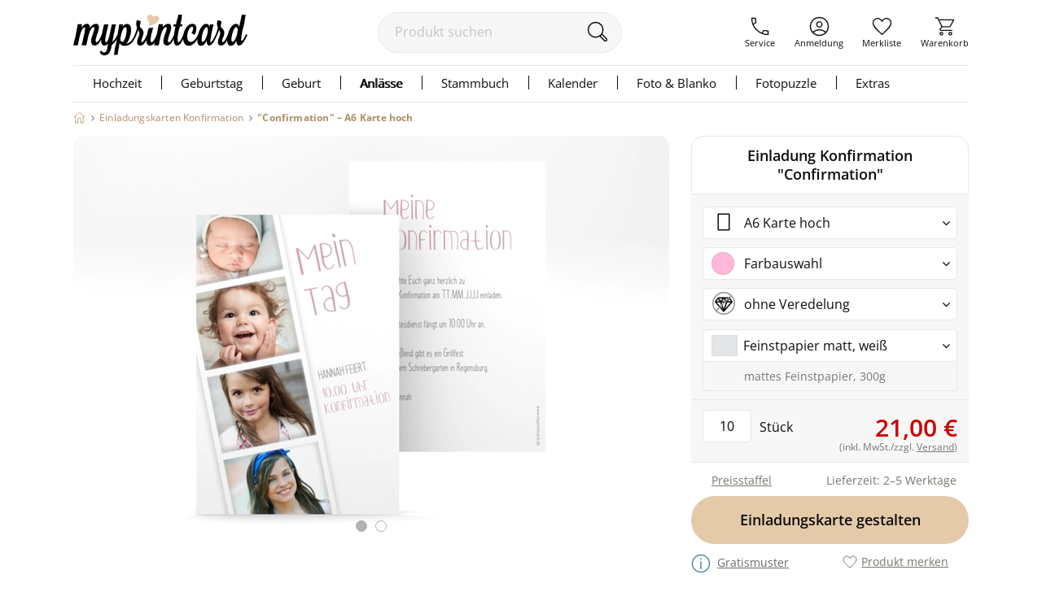

--- FILE ---
content_type: text/html;charset=utf-8
request_url: https://www.myprintcard.de/konfirmationskarten/einladungskarten-konfirmation/produkt-a6hoch-st6
body_size: 16187
content:
<!DOCTYPE html>
<html lang='de'>
<head>
<title>Einladung Konfirmation &quot;Confirmation&quot;, A6 Karte hoch</title>
<link rel="canonical" href="https://www.myprintcard.de/konfirmationskarten/einladungskarten-konfirmation/produkt-a6hoch-st6"/>
<!-- resolvedURL_ = https://www.myprintcard.de/konfirmationskarten/einladungskarten-konfirmation/produkt-a6hoch-st6 -->
<!-- requestedURL = https://www.myprintcard.de/konfirmationskarten/einladungskarten-konfirmation/produkt-a6hoch-st6 -->
<meta name="robots" content="index, follow">
<meta name="description" content="Einladung Konfirmation &quot;Confirmation&quot; online gestalten. Produkt-Informationen zu A6 Karte hoch. Jetzt personalisieren und bestellen.">
<meta name="verify-v1" content="M2/2+kcjn+ltC/8WruqpxqMyg1bJrDWWicMZx29/oJQ=">
<meta name="REVISIT-AFTER" content="7 days">
<meta name="google-site-verification" content="M3fZsttynVh6e31kZgP_lTVZr96EKg3I6NQJxr9ddYw"/>
<meta name="format-detection" content="telephone=no">
<meta name="p:domain_verify" content="2765226b3de699b65f07eff0e0082ab7"/>
<meta name="msvalidate.01" content="3AE041A1778B84BF178FFE6F806DE599"/>
<meta name="viewport"
content="width=device-width, initial-scale=1.0, maximum-scale=2.0, user-scalable=yes"/>
<link rel=stylesheet href="https://www.myprintcard.de/static/styles/8ycfQWxHq-NWrd5VzpUSVmdDdGg_sc.css" type="text/css">
<link rel=stylesheet href="https://www.myprintcard.de/static/styles/aWbu4y75VL3rJ_te5pyx4Yd0Wd0_sc.css" type="text/css">
<link rel="preload" href="https://www.myprintcard.de/static/styles/KPXNqGZw9bTcYqC05__ux2w4w78_sc.css" as="style">
<script>var _$=[],$=function(a){_$.push(a)};</script>
<script src="https://www.myprintcard.de/_zjs/ZHdCq__JlmR3G4bu-IotfIMUvCY.js" async></script>
<link rel="shortcut icon" href='https://www.myprintcard.de/_s/B058E12/favicon.ico'/>
<link rel="apple-touch-icon" href='https://www.myprintcard.de/_s/3929BF5/apple-touch-icon.png'/>
<script>_t = "K:i3orat";
dataLayer=[{userID:_t}];function gtag(){dataLayer.push(arguments)}gtag("config","G-TTP1PD5D0L",{user_id:_t});_fbqt=[];function fbq(){_fbqt.push(arguments)}fbq("init","525786541093025");fbq("track","PageView");</script>
<script src="https://www.myprintcard.de/_zjs/h3eAcs015l8512KoZo6sVpQspcQ.js" async></script>
</head>
<body class=''>
<noscript>
<div id="close_validation" class="displayerror"></div>
<div id="slide_content_validation" class="ligthbox_basic_layout" style="top:250px; left:350px;">
<div class='validatorbox_01'>
<p class="error_txt"><strong>Wichtiger Hinweis:</strong><br>Sie benötigen <strong>JavaScript</strong>, um diese Seite in vollem Umfang nutzen zu können.<br>
Bitte aktivieren Sie das <strong>JavaScript</strong> in Ihrem Browser. Rufen Sie dann die Seite erneut auf.<br>
Vielen Dank.</p>
</div>
</div>
</noscript>
<div id="overlay"></div>
<header class='container_header_white'>
<div class="header">
<div class="header_logo_wrapper">
<a class="logo" href='https://www.myprintcard.de/'
title="Einladungskarten Hochzeit von myprintcard"
aria-label="myprintcard">
<img src='https://www.myprintcard.de/_s/86955AE/images/logo/logo_myprintcard.svg'
title="Einladungskarten Hochzeit von myprintcard"
alt="Einladungskarten Hochzeit von myprintcard" width="214" height="50"/>
</a>
</div>
<form method="GET" action="https://www.myprintcard.de/suche" id="sucheFormular" class="suche-formular suche-formular-desktop-header">
<div class="formWithFormularElementBasisStyle suche_input_wrapper">
<input type="search" placeholder="Produkt suchen" name="q" value="" id="searchField"
class="input_txt sucheInput"/>
<button class='sucheStartenButton' type="submit">
<img src='https://www.myprintcard.de/_s/DA687EB/images/icons/lupe.svg' alt="🔍" width='30' height='30'/>
</button>
</div>
</form>
<div class="header_navi_container" role="menubar">
<a href='https://www.myprintcard.de/service/?$=D3L9W1tpVR1BUiYo2_2h2tPrt-KJiSRvehUh7fmJiI1YTwYSy-To1XEDQvTIpn9-HsCHlV5x-o-hWjnZ_2lnN4yrTgPzzWI16DVxptoKQfguY5fH' role="menuitem"
class="header_navi_container_a go_serviceInfo"><span>Service</span></a>
<a href='https://www.myprintcard.de/anmeldung' role="menuitem"
class="header_navi_container_a go_konto"><span>Anmeldung</span></a>
<a href='https://www.myprintcard.de/merkliste' role="menuitem" class="header_navi_container_a go_favorites"
aria-label="Merkliste aufrufen">
<div class='header_merkliste_anzahl disnone'>
0
</div>
<span>Merkliste</span>
</a>
<a href='https://www.myprintcard.de/warenkorb' warenkorbInfoTooltip role="menuitem"
class="header_navi_container_a go_warenkorb" aria-label="Warenkorb aufrufen">
<span>Warenkorb</span>
</a>
</div>
<div style="display:none" itemscope itemtype="https://schema.org/Organization">
<img itemprop="image" src="https://www.myprintcard.de/_s/B058E12/favicon.ico" alt="myprintcard.de"/>
<span itemprop="name">Pixographic Media GmbH</span>
<span itemprop="description">Wir sind der Spezialist für individuelle Hochzeitskarten, Einladungskarten und Danksagungskarten.</span>
<div itemprop="address" itemscope itemtype="https://schema.org/PostalAddress">
<span itemprop="streetAddress">Unterer Graben 12</span>
<span itemprop="postalCode">86152</span>
<span itemprop="addressLocality">Augsburg</span>
</div>
<span itemprop="contactPoint" itemscope itemtype="https://schema.org/ContactPoint">
<span itemprop="telephone">+49 821 45042555</span>
<span itemprop="contactType">customer service</span>
<span itemprop="contactOption">TollFree</span>
<span itemprop="availableLanguage">German</span>
</span>
</div>
</div>
<link rel=stylesheet href="https://www.myprintcard.de/static/styles/7YQTSc_nlqu9dAJktn2XLWayFdw_sc.css" type="text/css">
<nav id=cssmenu class=cssMenu role=navigation>
<ul class="menuepunkt menuePunktFirst" aria-haspopup=true>
<a class=menuepunkt_link href='https://www.myprintcard.de/hochzeitskarten'>Hochzeit</a>
<li class="submenu menupunkt_lazy_platzhalter">
... Menü wird geladen ...
</li>
</ul>
<ul class=menuepunkt aria-haspopup=true>
<a class=menuepunkt_link href='https://www.myprintcard.de/einladungskarten-geburtstag'>Geburtstag</a>
<li class="submenu menupunkt_lazy_platzhalter">
... Menü wird geladen ...
</li>
</ul>
<ul class=menuepunkt aria-haspopup=true>
<span>Geburt</span>
<li class="submenu menupunkt_lazy_platzhalter">
... Menü wird geladen ...
</li>
</ul>
<ul class=menuepunkt aria-haspopup=true>
<span class=menuepunkt_current>Anlässe</span>
<li class="submenu menupunkt_lazy_platzhalter">
... Menü wird geladen ...
</li>
</ul>
<ul class=menuepunkt aria-haspopup=true>
<a class=menuepunkt_link href='https://www.myprintcard.de/stammbuch'>Stammbuch</a>
<li class="submenu menupunkt_lazy_platzhalter">
... Menü wird geladen ...
</li>
</ul>
<ul class="menuepunkt menuepunkt_fotokalender" aria-haspopup=true>
<span>Kalender</span>
<li class="submenu menupunkt_lazy_platzhalter">
... Menü wird geladen ...
</li>
</ul>
<ul class="menuepunkt persoenliches" aria-haspopup=true>
<span>Foto & Blanko</span>
<li class="submenu menupunkt_lazy_platzhalter">
... Menü wird geladen ...
</li>
</ul>
<ul class="menuepunkt menuepunkt_fotopuzzle" aria-haspopup=true>
<span>Fotopuzzle</span>
<li class="submenu menupunkt_lazy_platzhalter">
... Menü wird geladen ...
</li>
</ul>
<ul class=menuepunkt aria-haspopup=true>
<span class=last>Extras</span>
<li class="submenu menupunkt_lazy_platzhalter">
... Menü wird geladen ...
</li>
</ul>
</nav>
<script>$(function (){TopMenu.initContentInfo({baseUrl:"https://www.myprintcard.de/"})});</script><button id="menu-button" class=menuButton_b title="Menü"></button>
<nav id="topmenu_mobile">
<div class="topmenu_placeholder">
... Menü wird geladen ...
</div>
</nav>
<script src="https://www.myprintcard.de/_zjs/nSk-1ZeVmNvPvlPk-Pz3OH9UcvM.js" defer async></script>
<script>$(function () {
TopMenuMobile.initContentInfo({
istAnonymerKunde: true,
istChatOnline: false,
betriebsFreiInfoHTML: "",
kundenServiceLeiterinImgUrl: "https://www.myprintcard.de/_s/F99DFA0/images/info/kundenservice-leiterin_2022.png",
hotlineImg: "https://www.myprintcard.de/_s/1837D5B/images/icons/header/icon_service_off.svg",
hotlineNummerLink: "+4982145046211",
hotlineNummer: "+49821 45046211",
baseUrl: "https://www.myprintcard.de/",
searchForm: {
queryParameters: ""
}
});
})</script>
<br style="clear:both">
</header>
<main id="container_01" class="container_motivauswahlkartendetails"
> <link rel="stylesheet" href="https://www.myprintcard.de/static/styles/KPXNqGZw9bTcYqC05__ux2w4w78_sc.css" type="text/css"
media="screen">

<aside class=ma_breadcrumbs>
<a class="ma_bc_a breadcrumbHome" href='https://www.myprintcard.de/' title=Startseite></a>
<div class="ma_bc_p bc_arrow"></div> <a class=ma_bc_p href='https://www.myprintcard.de/konfirmationskarten/einladungskarten-konfirmation'> <span> Einladungskarten Konfirmation</span> </a>
<div class="ma_bc_p bc_arrow"></div> <a class="ma_bc_p ma_bc_p_active" href='https://www.myprintcard.de/konfirmationskarten/einladungskarten-konfirmation/produkt-a6hoch-st6'> <span> "Confirmation"&nbsp;–&nbsp;A6 Karte hoch</span> </a>
</aside>
<div class=produktDetailsWrapper itemscope itemtype="https://schema.org/Product">
<div itemprop=offers itemtype="https://schema.org/Offer" itemscope style="display: none;">
<meta itemprop=availability content="https://schema.org/InStock" />
<meta itemprop=priceCurrency content=EUR />
<meta itemprop=price content=21 />
<link itemprop=url href="https://www.myprintcard.de/konfirmationskarten/einladungskarten-konfirmation/produkt-a6hoch-st6" />
</div>
<section id=produktdetails class=produktDetails>
<span itemprop=identifier content="mpn:myp_st6"></span>
<span itemprop=mpn content=myp_st6></span>
<span itemprop=sku content=myprintcard_st6></span>
<div class=produktseite_wrapper>
<a name=produktdetails_top></a>
<div class="produktpreview_wrapper produktdetails_slider">
<div class="wrapper disnone" data-bildtyp=std>
<div class=slides>
<span class=slide>
<picture>
<source srcset='https://www.myprintcard.de/_ac/FBCD5F0DF619E1B1F402216BAB4D3D6C/webp/w=732/j=100/Einladung_Konfirmation_Confirmation_.webp, https://www.myprintcard.de/_ac/FBCD5F0DF619E1B1F402216BAB4D3D6C/webp/j=100/Einladung_Konfirmation_Confirmation_.webp 2x' type="image/webp" />
<img class=produktPreview border=0 src='https://www.myprintcard.de/_ac/FBCD5F0DF619E1B1F402216BAB4D3D6C/w=732/j=100/Einladung_Konfirmation_Confirmation_.jpg' srcset='https://www.myprintcard.de/_ac/FBCD5F0DF619E1B1F402216BAB4D3D6C/j=100/Einladung_Konfirmation_Confirmation_.jpg 2x' width=732 height=500 itemprop=image loading=lazy alt="Einladung Konfirmation Confirmation A6 Karte hoch" />
</picture>
</span>
<span class=slide>
<picture>
<source srcset='https://www.myprintcard.de/_ac/9BF76F442D0D2199DC17F8D6B9139F3E/webp/w=732/j=100/Einladung_Konfirmation_Confirmation_.webp, https://www.myprintcard.de/_ac/9BF76F442D0D2199DC17F8D6B9139F3E/webp/j=100/Einladung_Konfirmation_Confirmation_.webp 2x' type="image/webp" />
<img class=produktPreview border=0 src='https://www.myprintcard.de/_ac/9BF76F442D0D2199DC17F8D6B9139F3E/w=732/j=100/Einladung_Konfirmation_Confirmation_.jpg' srcset='https://www.myprintcard.de/_ac/9BF76F442D0D2199DC17F8D6B9139F3E/j=100/Einladung_Konfirmation_Confirmation_.jpg 2x' width=732 height=500 itemprop=image loading=lazy alt="Einladung Konfirmation Confirmation A6 Karte hoch" />
</picture>
</span>
</div>
<button id=prev type=button aria-label="vorheriges Bild" class="control prev"></button>
<button id=next type=button aria-label="nächstes Bild" class="control next"></button>
<div class=navigation_boebble>
<div class=active>
</div>
<div class="">
</div>
</div>
</div>
</div>
<div id=zoomOverlay class=zoom-overlay>
<button id="zoom-overlay-close" class=zoom-overlay-close></button>
<div id="zoom-overlay-box-wrapper" class=zoom-overlay-box-wrapper>
<div id="zoom-overlay-scroll-box" class=zoom-overlay-scroll-box></div>
</div>
</div>
<script src="https://www.myprintcard.de/_zjs/XTKwHCLvFEvZu9J9Rzp486rkY-U.js"></script></div>
</section>
<article class=rechteSpalte>
<div class=produktdetails_headline_box>
<h1 class=produktdetails_headline id=produktDetailsHeadline itemprop=name>
Einladung Konfirmation "Confirmation"
</h1>
</div>
<div id=produkt_format_farb_infos class=produktFormatFarbInfos>
<script>function openInitialFakeSelect(c,d,e){var a=document,b=sessionStorage;b&&b.getItem(c)===a.referrer&&(a.getElementById(d).style.display="block",a.getElementById(e).className="fa fa-angle-up")};</script><div class="produktdetails_selectfake_container produktdetails_format_container">
<div class=produktdetails_format>
<div class="produktdetails_selectfake produktdetails_format_selectfake" id=produktdetails_format_selectfake>
<i class="fa fa-angle-down" id=produktdetails_format_selectfake_i></i>
<img src='https://www.myprintcard.de/_s/92286D9/images/format_icons/a6hoch.svg' width=30 height=30 alt='Gewähltes Format'>
<p>
A6 Karte hoch
</p>
</div>
<div class="produktdetails_selectfake_body produktdetails_format_selectfake_body" id=produktdetails_format_selectfake_body>
<div class=formatbox_01>
<a
href="https://www.myprintcard.de/konfirmationskarten/einladungskarten-konfirmation/produkt-quadratischklapp-rgd" id=container_rgd title="quadr. Klappkarte" class=borderspace_05>
<img src='https://www.myprintcard.de/_s/4E19842/images/format_icons/quadratischklapp.svg' alt="quadr. Klappkarte" loading=lazy>
<p>
quadr. Klappkarte
</p>
</a>
<a
href="https://www.myprintcard.de/konfirmationskarten/einladungskarten-konfirmation/produkt-a6hoch-st6" id=container_st6 title="A6 Karte hoch" class=border_05>
<img src='https://www.myprintcard.de/_s/92286D9/images/format_icons/a6hoch.svg' alt="A6 Karte hoch" loading=lazy>
<p>
A6 Karte hoch
</p>
</a>
<a
href="https://www.myprintcard.de/konfirmationskarten/einladungskarten-konfirmation/produkt-a6klapp-16hh" id=container_16hh title="A6 Klappkarte hoch" class=borderspace_05>
<img src='https://www.myprintcard.de/_s/D027B03/images/format_icons/a6klapp.svg' alt="A6 Klappkarte hoch" loading=lazy>
<p>
A6 Klappkarte hoch
</p>
</a>
</div>
</div>
</div>
</div>
<script>openInitialFakeSelect("formatauswahl_offen", "produktdetails_format_selectfake_body", "produktdetails_format_selectfake_i")
</script><div class="produktdetails_selectfake_container produktdetails_varianten_container">
<div class=produktdetails_varianten>
<div class="produktdetails_selectfake produktdetails_varianten_selectfake" id=produktdetails_varianten_selectfake>
<i class="fa fa-angle-down" id=produktdetails_varianten_selectfake_i></i>
<span class="farbvariante cardVariant_rosa"></span>
<p>
Farbauswahl
</p>
<p class=produktdetails_mobile_varianten_name>rosa</p>
</div>
<div class="produktdetails_selectfake_body produktdetails_varianten_selectfake_body" id=produktdetails_varianten_selectfake_body>
<a href="https://www.myprintcard.de/konfirmationskarten/einladungskarten-konfirmation/produkt-a6hoch-rosa-st6" variante=rosa class="farbvariante cardVariant_rosa selectedFarbvarItem" title='Klick: Farbvariante rosa anzeigen'>
</a>
<a href="https://www.myprintcard.de/konfirmationskarten/einladungskarten-konfirmation/produkt-a6hoch-apricot-st6" variante=apricot class="farbvariante cardVariant_apricot" title='Klick: Farbvariante apricot anzeigen'>
</a>
<a href="https://www.myprintcard.de/konfirmationskarten/einladungskarten-konfirmation/produkt-a6hoch-blau-st6" variante=blau class="farbvariante cardVariant_blau" title='Klick: Farbvariante blau anzeigen'>
</a>
<a class="show_farbeNichtGefunden showPopups hideOn_musterPopup a_txt" id=show_farbeNichtGefunden href="https://www.myprintcard.de/motivauswahl/produktfarbenichtgefunden.html?$=EPROGx1zAQZ5RAE" rel=nofollow>Farbe nicht gefunden?</a>
</div>
</div>
<script>openInitialFakeSelect("farbauswahl_offen", "produktdetails_varianten_selectfake_body", "produktdetails_varianten_selectfake_i")
</script></div>
<div class="produktdetails_selectfake_container produktdetails_raisedprint_container">
<div class=produktdetails_raisedprint>
<div class="produktdetails_selectfake produktdetails_raisedprint_selectfake" id=produktdetails_raisedprint_selectfake>
<i class="fa fa-angle-down" id=produktdetails_raisedprint_selectfake_i></i>
<img src='https://www.myprintcard.de/_s/CCA08D4/images/produktseite/RSP-NEIN.svg' alt="ohne Veredelung">
<p>
ohne Veredelung
</p>
</div>
<div class="produktdetails_selectfake_body produktdetails_raisedprint_selectfake_body" id=produktdetails_raisedprint_selectfake_body>
<div class=raisedbox>
<a href="https://www.myprintcard.de/konfirmationskarten/einladungskarten-konfirmation/produkt-a6hoch-st6" data-raisedvariante="ohne Veredelung" data-nummer="RSP-NEIN" class="raisedprint_variante raisedVariante_ohne border_05" title='Klick: Veredelung ohne Veredelung auswählen'>
<img src='https://www.myprintcard.de/_s/CCA08D4/images/produktseite/RSP-NEIN.svg' alt="ohne Veredelung" loading=lazy>
<p class=raisedoption_label>ohne Veredelung
</p>
</a>
<a href="https://www.myprintcard.de/konfirmationskarten/einladungskarten-konfirmation/produkt-a6hoch-hochglanz-st6" data-raisedvariante=Hochglanz data-nummer="RSP-HG" class="raisedprint_variante raisedVariante_hochglanz borderspace_05" title='Klick: Veredelung Hochglanz auswählen'>
<img src='https://www.myprintcard.de/_s/7C09D97/images/produktseite/RSP-HG.svg' alt=Hochglanz loading=lazy>
<p class=raisedoption_label>Hochglanz
<span class=option_lieferzeit>+2 Werktage</span>
</p>
</a>
</div>
</div>
<input id=raisedVarianteHidden type=hidden name="option_myp Raised Print" value="RSP-NEIN" />
<div id=raisedprint_auswahl_info_popup>
<div id="raisedPrint_artikel_beschreibung_RSP-NEIN" class=options_artikel_beschreibung>
<div class=options-popup-wrapper>
<picture>
<source type="image/webp" data-srcset="https://www.myprintcard.de/_s/9D32454~webp/images/produktseite/RSP-NEIN.png 2.1x,https://www.myprintcard.de/_s/9D32454~webp~w=400/images/produktseite/RSP-NEIN.png 2x,https://www.myprintcard.de/_s/9D32454~webp~w=200/images/produktseite/RSP-NEIN.png 1x" srcset="https://www.myprintcard.de/_s/9D32454~j=3~webp~fw=100/images/produktseite/RSP-NEIN.png" />
<img data-src="https://www.myprintcard.de/_s/9D32454~w=200/images/produktseite/RSP-NEIN.png" data-srcset="https://www.myprintcard.de/_s/9D32454/images/produktseite/RSP-NEIN.png 2.1x,https://www.myprintcard.de/_s/9D32454~w=400/images/produktseite/RSP-NEIN.png 2x" width=200 height=133 alt="ohne Veredelung" class=lazyload src="https://www.myprintcard.de/_s/9D32454~j=11~fw=100/images/produktseite/RSP-NEIN.png" loading=lazy>
</picture> <div>
<p class=papierInfoHeadline>ohne Veredelung</p>
</div>
</div>
</div>
<div id="raisedPrint_artikel_beschreibung_RSP-HG" class=options_artikel_beschreibung>
<div class=options-popup-wrapper>
<picture>
<source type="image/webp" data-srcset="https://www.myprintcard.de/_s/A605DE9~webp/images/produktseite/RSP-HG.png 4x,https://www.myprintcard.de/_s/A605DE9~webp~w=400/images/produktseite/RSP-HG.png 2x,https://www.myprintcard.de/_s/A605DE9~webp~w=200/images/produktseite/RSP-HG.png 1x" srcset="https://www.myprintcard.de/_s/A605DE9~j=3~webp~fw=100/images/produktseite/RSP-HG.png" />
<img data-src="https://www.myprintcard.de/_s/A605DE9~w=200/images/produktseite/RSP-HG.png" data-srcset="https://www.myprintcard.de/_s/A605DE9/images/produktseite/RSP-HG.png 4x,https://www.myprintcard.de/_s/A605DE9~w=400/images/produktseite/RSP-HG.png 2x" width=200 height=133 alt=Hochglanz class=lazyload src="https://www.myprintcard.de/_s/A605DE9~j=11~fw=100/images/produktseite/RSP-HG.png" loading=lazy>
</picture> <div>
<p class=papierInfoHeadline>Hochglanzfolie</p>
<ul class=papierInfoTxt>
<li>Hochglanzveredelung Außenseite</li>
<li>glänzender Effekt</li>
<li>+ 0,35 € pro Stück</li>
</ul>
</div>
</div>
</div>
</div>
</div>
</div>
</div>
<div class=produkt_preise_container>
<div class="preise_wrapper hideOn_musterPopup" itemscope itemtype="https://schema.org/AggregateOffer">
<div class=clearleft></div>
<div id=produktdetails_papierselect_staffel_close title="Preisstaffel schließen"></div>
<div class="produktdetails_selectfake_container produktdetails_papier_container">
<div class=produktdetails_papier>
<div class="produktdetails_selectfake produktdetails_papier_selectfake" id=produktdetails_papier_selectfake>
<i class="fa fa-angle-down" id=produktdetails_papier_selectfake_i></i>
<img src="https://www.myprintcard.de/_s/5A35562~w=30~j/images/papierauswahl/exklusiv_hochweiss_icon_x2.png" srcset="https://www.myprintcard.de/_s/5A35562~w=60~j/images/papierauswahl/exklusiv_hochweiss_icon_x2.png 2x" width=30px height=24px loading=lazy alt='Feinstpapier matt, weiß'>
<p>Feinstpapier matt, weiß
</p>
</div>
<div id=produktdetails_papierselect_infotext>
<p>
mattes Feinstpapier, 300g
</p>
</div>
<div class="produktdetails_selectfake_body produktdetails_papier_selectfake_body" id=produktdetails_papier_selectfake_body>
<div class=papierbox>
<div class='papier_select_value border_05' data-text="mattes Feinstpapier, 300g" data-value="PSS-EW" data-preis="21,00 €">
<img src="https://www.myprintcard.de/_s/5A35562~w=61~j/images/papierauswahl/exklusiv_hochweiss_icon_x2.png" srcset="https://www.myprintcard.de/_s/5A35562~w=122~j/images/papierauswahl/exklusiv_hochweiss_icon_x2.png 2x" alt='Feinstpapier matt, weiß' loading=lazy width=61px height=48px>
<p>Feinstpapier matt, weiß</p></div>
<div class='papier_select_value borderspace_05' data-text="mattes Feinstpapier, 300g" data-value="PSS-EC" data-kein-raised=true data-preis="21,00 €">
<img src="https://www.myprintcard.de/_s/0A0D0B4~w=61~j/images/papierauswahl/exklusiv_creme_icon_x2.png" srcset="https://www.myprintcard.de/_s/0A0D0B4~w=122~j/images/papierauswahl/exklusiv_creme_icon_x2.png 2x" alt='Feinstpapier matt, creme' loading=lazy width=61px height=48px>
<p>Feinstpapier matt, creme</p></div>
<div class='papier_select_value borderspace_05' data-text="strukturiertes Feinstpapier, 250g" data-value="PSS-PW" data-kein-raised=true data-preis="24,20 €">
<img src="https://www.myprintcard.de/_s/4099ACC~w=61~j/images/papierauswahl/premium_weiss_icon_x2.png" srcset="https://www.myprintcard.de/_s/4099ACC~w=122~j/images/papierauswahl/premium_weiss_icon_x2.png 2x" alt='Strukturpapier, weiß' loading=lazy width=61px height=48px>
<p>Strukturpapier, weiß</p></div>
<div class='papier_select_value borderspace_05' data-text="schimmerndes Feinstpapier, 300g" data-value="PSS-RW" data-kein-raised=true data-preis="26,30 €">
<img src="https://www.myprintcard.de/_s/D75E69D~w=61~j/images/papierauswahl/royal_weiss_icon_x2.png" srcset="https://www.myprintcard.de/_s/D75E69D~w=122~j/images/papierauswahl/royal_weiss_icon_x2.png 2x" alt='Perlmuttpapier, weiß' loading=lazy width=61px height=48px>
<p>Perlmuttpapier, weiß</p></div>
</div>
</div>
</div>
</div>
<select name=papier_select id=papierartikel data-optgrp="myp Papiersorten Standard">
<option value="PSS-EW" selected>Feinstpapier matt, weiß</option>
<option value="PSS-EC">Feinstpapier matt, creme</option>
<option value="PSS-PW">Strukturpapier, weiß</option>
<option value="PSS-RW">Perlmuttpapier, weiß</option>
<option value="PSS-EI">Feinstpapier matt, weiß</option>
</select>
<div id=papierpreise_select_info_popup>
<div id="papier_artikel_beschreibung_PSS-EW" class=papier_artikel_beschreibung>
<div class=options-popup-wrapper>
<div class=papier-schatten>
<img src="https://www.myprintcard.de/_s/BB36D72~w=200/images/papierauswahl/exklusiv_hochweiss_thumb_x2.png" srcset="https://www.myprintcard.de/_s/BB36D72~w=400/images/papierauswahl/exklusiv_hochweiss_thumb_x2.png 2x" alt="Papiersorte Feinstpapier matt, weiß" loading=lazy width=200 height=133 class="papierInfoImg border papierImgPos" />
</div>
<div>
<p class=papierInfoHeadline>Feinstpapier matt, weiß:</p>
<ul class=papierInfoTxt><li>mattes Feinstpapier</li>
<li>hoher Farbglanz mit sehr guter Fotowiedergabe</li>
<li>300g stark</li>
</ul>
</div>
</div>
</div>
<div id="papier_artikel_beschreibung_PSS-EC" class=papier_artikel_beschreibung>
<div class=options-popup-wrapper>
<div class=papier-schatten>
<img src="https://www.myprintcard.de/_s/11EEAF0~w=200/images/papierauswahl/exklusiv_creme_thumb_x2.png" srcset="https://www.myprintcard.de/_s/11EEAF0~w=400/images/papierauswahl/exklusiv_creme_thumb_x2.png 2x" alt="Papiersorte Feinstpapier matt, creme" loading=lazy width=200 height=133 class="papierInfoImg border papierImgPos" />
</div>
<div>
<p class=papierInfoHeadline>Feinstpapier matt, creme:</p>
<ul class=papierInfoTxt><li>mattes Feinstpapier</li>
<li>hoher Farbglanz mit sehr guter Fotowiedergabe</li>
<li>300g stark</li>
</ul>
</div>
</div>
</div>
<div id="papier_artikel_beschreibung_PSS-PW" class=papier_artikel_beschreibung>
<div class=options-popup-wrapper>
<div class=papier-schatten>
<img src="https://www.myprintcard.de/_s/52EC5E8~w=200/images/papierauswahl/premium_weiss_thumb_x2.png" srcset="https://www.myprintcard.de/_s/52EC5E8~w=400/images/papierauswahl/premium_weiss_thumb_x2.png 2x" alt="Papiersorte Strukturpapier, weiß" loading=lazy width=200 height=133 class="papierInfoImg border papierImgPos" />
</div>
<div>
<p class=papierInfoHeadline>Strukturpapier, weiß:</p>
<ul class=papierInfoTxt><li>strukturiertes Feinstpapier</li>
<li>charakteristische Büttenstruktur mit weicher Haptik</li>
<li>250g stark</li>
</ul>
</div>
</div>
</div>
<div id="papier_artikel_beschreibung_PSS-RW" class=papier_artikel_beschreibung>
<div class=options-popup-wrapper>
<div class=papier-schatten>
<img src="https://www.myprintcard.de/_s/D9007BB~w=200/images/papierauswahl/royal_weiss_thumb_x2.png" srcset="https://www.myprintcard.de/_s/D9007BB~w=400/images/papierauswahl/royal_weiss_thumb_x2.png 2x" alt="Papiersorte Perlmuttpapier, weiß" loading=lazy width=200 height=133 class="papierInfoImg border papierImgPos" />
</div>
<div>
<p class=papierInfoHeadline>Perlmuttpapier, weiß:</p>
<ul class=papierInfoTxt><li>metallisch schimmerndes Feinstpapier</li>
<li>edle Qualität</li>
<li>300g stark</li>
</ul>
</div>
</div>
</div>
<div id="papier_artikel_beschreibung_PSS-EI" class=papier_artikel_beschreibung>
<div class=options-popup-wrapper>
<div class=papier-schatten>
<img src="https://www.myprintcard.de/_s/CB19173~w=200/images/papierauswahl/exklusiv_icewhite_thumb_x2.png" srcset="https://www.myprintcard.de/_s/CB19173~w=400/images/papierauswahl/exklusiv_icewhite_thumb_x2.png 2x" alt="Papiersorte Feinstpapier matt, weiß" loading=lazy width=200 height=133 class="papierInfoImg border papierImgPos" />
</div>
<div>
<p class=papierInfoHeadline>Feinstpapier matt, weiß:</p>
<ul class=papierInfoTxt><li>mattes Feinstpapier</li>
<li>edle Anmutung für perfekte Folien&shy;veredelung</li>
<li>300g stark</li>
</ul>
</div>
</div>
</div>
<button id=papierauswahl_touch_apply>Papier übernehmen</button>
</div>
<div id=preise_popup class=preisePopup>
<div id=hide_preisstaffel class="lightbox_close closePreisstaffel" title='schließen'></div>
<h3 class=preisStaffelHeadline>Einladung Konfirmation "Confirmation" - A6 Karte hoch</h3>
<div class=papier_non_raised>
<p class=papierpreise_p>Papier: </p>
<select class=papierpreise_select name=papier_select id=papierartikel_popup data-optgrp="myp Papiersorten Standard">
<option value="PSS-EW">
Feinstpapier matt, weiß
</option>
<option value="PSS-EC" data-kein-raised=true>
Feinstpapier matt, creme
</option>
<option value="PSS-PW" data-kein-raised=true>
Strukturpapier, weiß
</option>
<option value="PSS-RW" data-kein-raised=true>
Perlmuttpapier, weiß
</option>
</select>
</div>
<div class=papier_raised>
<p class=papierpreise_p>Papier: Feinstpapier matt, weiß</p>
</div>
<script>var preisstaffelInfo=preisstaffelInfo||[];preisstaffelInfo.push({name:"Papiersorte Feinstpapier matt, wei\u00df",nummer:"PSS-EW",istSet:!1,stueckProSet:1,staffel:[{menge:1,mengeText:"Musterkarte",einzelPreis:3.5,einzelPreisText:"3,50\u00a0\u20ac",rabattText:""},{menge:5,mengeText:"ab 5",einzelPreis:2.35,einzelPreisText:"2,35\u00a0\u20ac",rabattText:""},{menge:10,mengeText:"ab 10",einzelPreis:2.1,einzelPreisText:"2,10\u00a0\u20ac",rabattText:""},{menge:15,mengeText:"ab 15",einzelPreis:1.9,einzelPreisText:"1,90\u00a0\u20ac",rabattText:""},{menge:20,mengeText:"ab 20",einzelPreis:1.75,einzelPreisText:"1,75\u00a0\u20ac",rabattText:""},{menge:25,mengeText:"ab 25",einzelPreis:1.65,einzelPreisText:"1,65\u00a0\u20ac",rabattText:""},{menge:30,mengeText:"ab 30",einzelPreis:1.6,einzelPreisText:"1,60\u00a0\u20ac",rabattText:""},{menge:35,mengeText:"ab 35",einzelPreis:1.53,einzelPreisText:"1,53\u00a0\u20ac",rabattText:""},{menge:40,mengeText:"ab 40",einzelPreis:1.45,einzelPreisText:"1,45\u00a0\u20ac",rabattText:""},{menge:45,mengeText:"ab 45",einzelPreis:1.35,einzelPreisText:"1,35\u00a0\u20ac",rabattText:""},{menge:50,mengeText:"ab 50",einzelPreis:1.3,einzelPreisText:"1,30\u00a0\u20ac",rabattText:""},{menge:55,mengeText:"ab 55",einzelPreis:1.27,einzelPreisText:"1,27\u00a0\u20ac",rabattText:""},{menge:60,mengeText:"ab 60",einzelPreis:1.24,einzelPreisText:"1,24\u00a0\u20ac",rabattText:""},{menge:65,mengeText:"ab 65",einzelPreis:1.21,einzelPreisText:"1,21\u00a0\u20ac",rabattText:""},{menge:70,mengeText:"ab 70",einzelPreis:1.18,einzelPreisText:"1,18\u00a0\u20ac",rabattText:""},{menge:75,mengeText:"ab 75",einzelPreis:1.16,einzelPreisText:"1,16\u00a0\u20ac",rabattText:""},{menge:80,mengeText:"ab 80",einzelPreis:1.13,einzelPreisText:"1,13\u00a0\u20ac",rabattText:""},{menge:85,mengeText:"ab 85",einzelPreis:1.1,einzelPreisText:"1,10\u00a0\u20ac",rabattText:""},{menge:90,mengeText:"ab 90",einzelPreis:1.08,einzelPreisText:"1,08\u00a0\u20ac",rabattText:""},{menge:95,mengeText:"ab 95",einzelPreis:1.05,einzelPreisText:"1,05\u00a0\u20ac",rabattText:""},{menge:100,mengeText:"ab 100",einzelPreis:1.02,einzelPreisText:"1,02\u00a0\u20ac",rabattText:""},{menge:110,mengeText:"ab 110",einzelPreis:1.01,einzelPreisText:"1,01\u00a0\u20ac",rabattText:""},{menge:120,mengeText:"ab 120",einzelPreis:1,einzelPreisText:"1,00\u00a0\u20ac",rabattText:""},{menge:130,mengeText:"ab 130",einzelPreis:.98,einzelPreisText:"0,98\u00a0\u20ac",rabattText:""},{menge:140,mengeText:"ab 140",einzelPreis:.96,einzelPreisText:"0,96\u00a0\u20ac",rabattText:""},{menge:150,mengeText:"ab 150",einzelPreis:.94,einzelPreisText:"0,94\u00a0\u20ac",rabattText:""},{menge:160,mengeText:"ab 160",einzelPreis:.92,einzelPreisText:"0,92\u00a0\u20ac",rabattText:""},{menge:170,mengeText:"ab 170",einzelPreis:.9,einzelPreisText:"0,90\u00a0\u20ac",rabattText:""},{menge:180,mengeText:"ab 180",einzelPreis:.88,einzelPreisText:"0,88\u00a0\u20ac",rabattText:""},{menge:190,mengeText:"ab 190",einzelPreis:.86,einzelPreisText:"0,86\u00a0\u20ac",rabattText:""},{menge:200,mengeText:"ab 200",einzelPreis:.85,einzelPreisText:"0,85\u00a0\u20ac",rabattText:""},{menge:250,mengeText:"ab 250",einzelPreis:.82,einzelPreisText:"0,82\u00a0\u20ac",rabattText:""},{menge:300,mengeText:"ab 300",einzelPreis:.79,einzelPreisText:"0,79\u00a0\u20ac",rabattText:""},{menge:350,mengeText:"ab 350",einzelPreis:.77,einzelPreisText:"0,77\u00a0\u20ac",rabattText:""},{menge:400,mengeText:"ab 400",einzelPreis:.75,einzelPreisText:"0,75\u00a0\u20ac",rabattText:""},{menge:500,mengeText:"ab 500",einzelPreis:.74,einzelPreisText:"0,74\u00a0\u20ac",rabattText:""},{menge:600,mengeText:"ab 600",einzelPreis:.72,einzelPreisText:"0,72\u00a0\u20ac",rabattText:""},{menge:700,mengeText:"ab 700",einzelPreis:.7,einzelPreisText:"0,70\u00a0\u20ac",rabattText:""},{menge:800,mengeText:"ab 800",einzelPreis:.69,einzelPreisText:"0,69\u00a0\u20ac",rabattText:""},{menge:900,mengeText:"ab 900",einzelPreis:.68,einzelPreisText:"0,68\u00a0\u20ac",rabattText:""},{menge:1E3,mengeText:"ab 1.000",einzelPreis:.67,einzelPreisText:"0,67\u00a0\u20ac",rabattText:""}]});	</script><script>var preisstaffelInfo=preisstaffelInfo||[];preisstaffelInfo.push({name:"Papiersorte Feinstpapier matt, creme",nummer:"PSS-EC",istSet:!1,stueckProSet:1,staffel:[{menge:1,mengeText:"Musterkarte",einzelPreis:3.5,einzelPreisText:"3,50\u00a0\u20ac",rabattText:""},{menge:5,mengeText:"ab 5",einzelPreis:2.35,einzelPreisText:"2,35\u00a0\u20ac",rabattText:""},{menge:10,mengeText:"ab 10",einzelPreis:2.1,einzelPreisText:"2,10\u00a0\u20ac",rabattText:""},{menge:15,mengeText:"ab 15",einzelPreis:1.9,einzelPreisText:"1,90\u00a0\u20ac",rabattText:""},{menge:20,mengeText:"ab 20",einzelPreis:1.75,einzelPreisText:"1,75\u00a0\u20ac",rabattText:""},{menge:25,mengeText:"ab 25",einzelPreis:1.65,einzelPreisText:"1,65\u00a0\u20ac",rabattText:""},{menge:30,mengeText:"ab 30",einzelPreis:1.6,einzelPreisText:"1,60\u00a0\u20ac",rabattText:""},{menge:35,mengeText:"ab 35",einzelPreis:1.53,einzelPreisText:"1,53\u00a0\u20ac",rabattText:""},{menge:40,mengeText:"ab 40",einzelPreis:1.45,einzelPreisText:"1,45\u00a0\u20ac",rabattText:""},{menge:45,mengeText:"ab 45",einzelPreis:1.35,einzelPreisText:"1,35\u00a0\u20ac",rabattText:""},{menge:50,mengeText:"ab 50",einzelPreis:1.3,einzelPreisText:"1,30\u00a0\u20ac",rabattText:""},{menge:55,mengeText:"ab 55",einzelPreis:1.27,einzelPreisText:"1,27\u00a0\u20ac",rabattText:""},{menge:60,mengeText:"ab 60",einzelPreis:1.24,einzelPreisText:"1,24\u00a0\u20ac",rabattText:""},{menge:65,mengeText:"ab 65",einzelPreis:1.21,einzelPreisText:"1,21\u00a0\u20ac",rabattText:""},{menge:70,mengeText:"ab 70",einzelPreis:1.18,einzelPreisText:"1,18\u00a0\u20ac",rabattText:""},{menge:75,mengeText:"ab 75",einzelPreis:1.16,einzelPreisText:"1,16\u00a0\u20ac",rabattText:""},{menge:80,mengeText:"ab 80",einzelPreis:1.13,einzelPreisText:"1,13\u00a0\u20ac",rabattText:""},{menge:85,mengeText:"ab 85",einzelPreis:1.1,einzelPreisText:"1,10\u00a0\u20ac",rabattText:""},{menge:90,mengeText:"ab 90",einzelPreis:1.08,einzelPreisText:"1,08\u00a0\u20ac",rabattText:""},{menge:95,mengeText:"ab 95",einzelPreis:1.05,einzelPreisText:"1,05\u00a0\u20ac",rabattText:""},{menge:100,mengeText:"ab 100",einzelPreis:1.02,einzelPreisText:"1,02\u00a0\u20ac",rabattText:""},{menge:110,mengeText:"ab 110",einzelPreis:1.01,einzelPreisText:"1,01\u00a0\u20ac",rabattText:""},{menge:120,mengeText:"ab 120",einzelPreis:1,einzelPreisText:"1,00\u00a0\u20ac",rabattText:""},{menge:130,mengeText:"ab 130",einzelPreis:.98,einzelPreisText:"0,98\u00a0\u20ac",rabattText:""},{menge:140,mengeText:"ab 140",einzelPreis:.96,einzelPreisText:"0,96\u00a0\u20ac",rabattText:""},{menge:150,mengeText:"ab 150",einzelPreis:.94,einzelPreisText:"0,94\u00a0\u20ac",rabattText:""},{menge:160,mengeText:"ab 160",einzelPreis:.92,einzelPreisText:"0,92\u00a0\u20ac",rabattText:""},{menge:170,mengeText:"ab 170",einzelPreis:.9,einzelPreisText:"0,90\u00a0\u20ac",rabattText:""},{menge:180,mengeText:"ab 180",einzelPreis:.88,einzelPreisText:"0,88\u00a0\u20ac",rabattText:""},{menge:190,mengeText:"ab 190",einzelPreis:.86,einzelPreisText:"0,86\u00a0\u20ac",rabattText:""},{menge:200,mengeText:"ab 200",einzelPreis:.85,einzelPreisText:"0,85\u00a0\u20ac",rabattText:""},{menge:250,mengeText:"ab 250",einzelPreis:.82,einzelPreisText:"0,82\u00a0\u20ac",rabattText:""},{menge:300,mengeText:"ab 300",einzelPreis:.79,einzelPreisText:"0,79\u00a0\u20ac",rabattText:""},{menge:350,mengeText:"ab 350",einzelPreis:.77,einzelPreisText:"0,77\u00a0\u20ac",rabattText:""},{menge:400,mengeText:"ab 400",einzelPreis:.75,einzelPreisText:"0,75\u00a0\u20ac",rabattText:""},{menge:500,mengeText:"ab 500",einzelPreis:.74,einzelPreisText:"0,74\u00a0\u20ac",rabattText:""},{menge:600,mengeText:"ab 600",einzelPreis:.72,einzelPreisText:"0,72\u00a0\u20ac",rabattText:""},{menge:700,mengeText:"ab 700",einzelPreis:.7,einzelPreisText:"0,70\u00a0\u20ac",rabattText:""},{menge:800,mengeText:"ab 800",einzelPreis:.69,einzelPreisText:"0,69\u00a0\u20ac",rabattText:""},{menge:900,mengeText:"ab 900",einzelPreis:.68,einzelPreisText:"0,68\u00a0\u20ac",rabattText:""},{menge:1E3,mengeText:"ab 1.000",einzelPreis:.67,einzelPreisText:"0,67\u00a0\u20ac",rabattText:""}]});	</script><script>var preisstaffelInfo=preisstaffelInfo||[];preisstaffelInfo.push({name:"Papiersorte Strukturpapier, wei\u00df",nummer:"PSS-PW",istSet:!1,stueckProSet:1,staffel:[{menge:1,mengeText:"Musterkarte",einzelPreis:3.5,einzelPreisText:"3,50\u00a0\u20ac",rabattText:""},{menge:5,mengeText:"ab 5",einzelPreis:2.7,einzelPreisText:"2,70\u00a0\u20ac",rabattText:""},{menge:10,mengeText:"ab 10",einzelPreis:2.42,einzelPreisText:"2,42\u00a0\u20ac",rabattText:""},{menge:15,mengeText:"ab 15",einzelPreis:2.19,einzelPreisText:"2,19\u00a0\u20ac",rabattText:""},{menge:20,mengeText:"ab 20",einzelPreis:2.01,einzelPreisText:"2,01\u00a0\u20ac",rabattText:""},{menge:25,mengeText:"ab 25",einzelPreis:1.9,einzelPreisText:"1,90\u00a0\u20ac",rabattText:""},{menge:30,mengeText:"ab 30",einzelPreis:1.84,einzelPreisText:"1,84\u00a0\u20ac",rabattText:""},{menge:35,mengeText:"ab 35",einzelPreis:1.76,einzelPreisText:"1,76\u00a0\u20ac",rabattText:""},{menge:40,mengeText:"ab 40",einzelPreis:1.67,einzelPreisText:"1,67\u00a0\u20ac",rabattText:""},{menge:45,mengeText:"ab 45",einzelPreis:1.55,einzelPreisText:"1,55\u00a0\u20ac",rabattText:""},{menge:50,mengeText:"ab 50",einzelPreis:1.5,einzelPreisText:"1,50\u00a0\u20ac",rabattText:""},{menge:55,mengeText:"ab 55",einzelPreis:1.46,einzelPreisText:"1,46\u00a0\u20ac",rabattText:""},{menge:60,mengeText:"ab 60",einzelPreis:1.43,einzelPreisText:"1,43\u00a0\u20ac",rabattText:""},{menge:65,mengeText:"ab 65",einzelPreis:1.39,einzelPreisText:"1,39\u00a0\u20ac",rabattText:""},{menge:70,mengeText:"ab 70",einzelPreis:1.36,einzelPreisText:"1,36\u00a0\u20ac",rabattText:""},{menge:75,mengeText:"ab 75",einzelPreis:1.33,einzelPreisText:"1,33\u00a0\u20ac",rabattText:""},{menge:80,mengeText:"ab 80",einzelPreis:1.3,einzelPreisText:"1,30\u00a0\u20ac",rabattText:""},{menge:85,mengeText:"ab 85",einzelPreis:1.27,einzelPreisText:"1,27\u00a0\u20ac",rabattText:""},{menge:90,mengeText:"ab 90",einzelPreis:1.24,einzelPreisText:"1,24\u00a0\u20ac",rabattText:""},{menge:95,mengeText:"ab 95",einzelPreis:1.21,einzelPreisText:"1,21\u00a0\u20ac",rabattText:""},{menge:100,mengeText:"ab 100",einzelPreis:1.17,einzelPreisText:"1,17\u00a0\u20ac",rabattText:""},{menge:110,mengeText:"ab 110",einzelPreis:1.16,einzelPreisText:"1,16\u00a0\u20ac",rabattText:""},{menge:120,mengeText:"ab 120",einzelPreis:1.15,einzelPreisText:"1,15\u00a0\u20ac",rabattText:""},{menge:130,mengeText:"ab 130",einzelPreis:1.13,einzelPreisText:"1,13\u00a0\u20ac",rabattText:""},{menge:140,mengeText:"ab 140",einzelPreis:1.1,einzelPreisText:"1,10\u00a0\u20ac",rabattText:""},{menge:150,mengeText:"ab 150",einzelPreis:1.08,einzelPreisText:"1,08\u00a0\u20ac",rabattText:""},{menge:160,mengeText:"ab 160",einzelPreis:1.06,einzelPreisText:"1,06\u00a0\u20ac",rabattText:""},{menge:170,mengeText:"ab 170",einzelPreis:1.04,einzelPreisText:"1,04\u00a0\u20ac",rabattText:""},{menge:180,mengeText:"ab 180",einzelPreis:1.01,einzelPreisText:"1,01\u00a0\u20ac",rabattText:""},{menge:190,mengeText:"ab 190",einzelPreis:.99,einzelPreisText:"0,99\u00a0\u20ac",rabattText:""},{menge:200,mengeText:"ab 200",einzelPreis:.98,einzelPreisText:"0,98\u00a0\u20ac",rabattText:""},{menge:250,mengeText:"ab 250",einzelPreis:.94,einzelPreisText:"0,94\u00a0\u20ac",rabattText:""},{menge:300,mengeText:"ab 300",einzelPreis:.91,einzelPreisText:"0,91\u00a0\u20ac",rabattText:""},{menge:350,mengeText:"ab 350",einzelPreis:.89,einzelPreisText:"0,89\u00a0\u20ac",rabattText:""},{menge:400,mengeText:"ab 400",einzelPreis:.86,einzelPreisText:"0,86\u00a0\u20ac",rabattText:""},{menge:500,mengeText:"ab 500",einzelPreis:.85,einzelPreisText:"0,85\u00a0\u20ac",rabattText:""},{menge:600,mengeText:"ab 600",einzelPreis:.83,einzelPreisText:"0,83\u00a0\u20ac",rabattText:""},{menge:700,mengeText:"ab 700",einzelPreis:.81,einzelPreisText:"0,81\u00a0\u20ac",rabattText:""},{menge:800,mengeText:"ab 800",einzelPreis:.79,einzelPreisText:"0,79\u00a0\u20ac",rabattText:""},{menge:900,mengeText:"ab 900",einzelPreis:.78,einzelPreisText:"0,78\u00a0\u20ac",rabattText:""},{menge:1E3,mengeText:"ab 1.000",einzelPreis:.77,einzelPreisText:"0,77\u00a0\u20ac",rabattText:""}]});	</script><script>var preisstaffelInfo=preisstaffelInfo||[];preisstaffelInfo.push({name:"Papiersorte Perlmuttpapier, wei\u00df",nummer:"PSS-RW",istSet:!1,stueckProSet:1,staffel:[{menge:1,mengeText:"Musterkarte",einzelPreis:3.5,einzelPreisText:"3,50\u00a0\u20ac",rabattText:""},{menge:5,mengeText:"ab 5",einzelPreis:2.94,einzelPreisText:"2,94\u00a0\u20ac",rabattText:""},{menge:10,mengeText:"ab 10",einzelPreis:2.63,einzelPreisText:"2,63\u00a0\u20ac",rabattText:""},{menge:15,mengeText:"ab 15",einzelPreis:2.38,einzelPreisText:"2,38\u00a0\u20ac",rabattText:""},{menge:20,mengeText:"ab 20",einzelPreis:2.19,einzelPreisText:"2,19\u00a0\u20ac",rabattText:""},{menge:25,mengeText:"ab 25",einzelPreis:2.06,einzelPreisText:"2,06\u00a0\u20ac",rabattText:""},{menge:30,mengeText:"ab 30",einzelPreis:2,einzelPreisText:"2,00\u00a0\u20ac",rabattText:""},{menge:35,mengeText:"ab 35",einzelPreis:1.91,einzelPreisText:"1,91\u00a0\u20ac",rabattText:""},{menge:40,mengeText:"ab 40",einzelPreis:1.81,einzelPreisText:"1,81\u00a0\u20ac",rabattText:""},{menge:45,mengeText:"ab 45",einzelPreis:1.69,einzelPreisText:"1,69\u00a0\u20ac",rabattText:""},{menge:50,mengeText:"ab 50",einzelPreis:1.63,einzelPreisText:"1,63\u00a0\u20ac",rabattText:""},{menge:55,mengeText:"ab 55",einzelPreis:1.59,einzelPreisText:"1,59\u00a0\u20ac",rabattText:""},{menge:60,mengeText:"ab 60",einzelPreis:1.55,einzelPreisText:"1,55\u00a0\u20ac",rabattText:""},{menge:65,mengeText:"ab 65",einzelPreis:1.51,einzelPreisText:"1,51\u00a0\u20ac",rabattText:""},{menge:70,mengeText:"ab 70",einzelPreis:1.48,einzelPreisText:"1,48\u00a0\u20ac",rabattText:""},{menge:75,mengeText:"ab 75",einzelPreis:1.45,einzelPreisText:"1,45\u00a0\u20ac",rabattText:""},{menge:80,mengeText:"ab 80",einzelPreis:1.41,einzelPreisText:"1,41\u00a0\u20ac",rabattText:""},{menge:85,mengeText:"ab 85",einzelPreis:1.38,einzelPreisText:"1,38\u00a0\u20ac",rabattText:""},{menge:90,mengeText:"ab 90",einzelPreis:1.35,einzelPreisText:"1,35\u00a0\u20ac",rabattText:""},{menge:95,mengeText:"ab 95",einzelPreis:1.31,einzelPreisText:"1,31\u00a0\u20ac",rabattText:""},{menge:100,mengeText:"ab 100",einzelPreis:1.28,einzelPreisText:"1,28\u00a0\u20ac",rabattText:""},{menge:110,mengeText:"ab 110",einzelPreis:1.26,einzelPreisText:"1,26\u00a0\u20ac",rabattText:""},{menge:120,mengeText:"ab 120",einzelPreis:1.25,einzelPreisText:"1,25\u00a0\u20ac",rabattText:""},{menge:130,mengeText:"ab 130",einzelPreis:1.23,einzelPreisText:"1,23\u00a0\u20ac",rabattText:""},{menge:140,mengeText:"ab 140",einzelPreis:1.2,einzelPreisText:"1,20\u00a0\u20ac",rabattText:""},{menge:150,mengeText:"ab 150",einzelPreis:1.18,einzelPreisText:"1,18\u00a0\u20ac",rabattText:""},{menge:160,mengeText:"ab 160",einzelPreis:1.15,einzelPreisText:"1,15\u00a0\u20ac",rabattText:""},{menge:170,mengeText:"ab 170",einzelPreis:1.13,einzelPreisText:"1,13\u00a0\u20ac",rabattText:""},{menge:180,mengeText:"ab 180",einzelPreis:1.1,einzelPreisText:"1,10\u00a0\u20ac",rabattText:""},{menge:190,mengeText:"ab 190",einzelPreis:1.08,einzelPreisText:"1,08\u00a0\u20ac",rabattText:""},{menge:200,mengeText:"ab 200",einzelPreis:1.06,einzelPreisText:"1,06\u00a0\u20ac",rabattText:""},{menge:250,mengeText:"ab 250",einzelPreis:1.03,einzelPreisText:"1,03\u00a0\u20ac",rabattText:""},{menge:300,mengeText:"ab 300",einzelPreis:.99,einzelPreisText:"0,99\u00a0\u20ac",rabattText:""},{menge:350,mengeText:"ab 350",einzelPreis:.96,einzelPreisText:"0,96\u00a0\u20ac",rabattText:""},{menge:400,mengeText:"ab 400",einzelPreis:.94,einzelPreisText:"0,94\u00a0\u20ac",rabattText:""},{menge:500,mengeText:"ab 500",einzelPreis:.93,einzelPreisText:"0,93\u00a0\u20ac",rabattText:""},{menge:600,mengeText:"ab 600",einzelPreis:.9,einzelPreisText:"0,90\u00a0\u20ac",rabattText:""},{menge:700,mengeText:"ab 700",einzelPreis:.88,einzelPreisText:"0,88\u00a0\u20ac",rabattText:""},{menge:800,mengeText:"ab 800",einzelPreis:.86,einzelPreisText:"0,86\u00a0\u20ac",rabattText:""},{menge:900,mengeText:"ab 900",einzelPreis:.85,einzelPreisText:"0,85\u00a0\u20ac",rabattText:""},{menge:1E3,mengeText:"ab 1.000",einzelPreis:.84,einzelPreisText:"0,84\u00a0\u20ac",rabattText:""}]});	</script><script>var preisstaffelInfo=preisstaffelInfo||[];preisstaffelInfo.push({name:"Papiersorte Feinstpapier matt, wei\u00df",nummer:"PSS-EI",istSet:!1,stueckProSet:1,staffel:[{menge:1,mengeText:"Musterkarte",einzelPreis:3.5,einzelPreisText:"3,50\u00a0\u20ac",rabattText:""},{menge:5,mengeText:"ab 5",einzelPreis:2.35,einzelPreisText:"2,35\u00a0\u20ac",rabattText:""},{menge:10,mengeText:"ab 10",einzelPreis:2.1,einzelPreisText:"2,10\u00a0\u20ac",rabattText:""},{menge:15,mengeText:"ab 15",einzelPreis:1.9,einzelPreisText:"1,90\u00a0\u20ac",rabattText:""},{menge:20,mengeText:"ab 20",einzelPreis:1.75,einzelPreisText:"1,75\u00a0\u20ac",rabattText:""},{menge:25,mengeText:"ab 25",einzelPreis:1.65,einzelPreisText:"1,65\u00a0\u20ac",rabattText:""},{menge:30,mengeText:"ab 30",einzelPreis:1.6,einzelPreisText:"1,60\u00a0\u20ac",rabattText:""},{menge:35,mengeText:"ab 35",einzelPreis:1.53,einzelPreisText:"1,53\u00a0\u20ac",rabattText:""},{menge:40,mengeText:"ab 40",einzelPreis:1.45,einzelPreisText:"1,45\u00a0\u20ac",rabattText:""},{menge:45,mengeText:"ab 45",einzelPreis:1.35,einzelPreisText:"1,35\u00a0\u20ac",rabattText:""},{menge:50,mengeText:"ab 50",einzelPreis:1.3,einzelPreisText:"1,30\u00a0\u20ac",rabattText:""},{menge:55,mengeText:"ab 55",einzelPreis:1.27,einzelPreisText:"1,27\u00a0\u20ac",rabattText:""},{menge:60,mengeText:"ab 60",einzelPreis:1.24,einzelPreisText:"1,24\u00a0\u20ac",rabattText:""},{menge:65,mengeText:"ab 65",einzelPreis:1.21,einzelPreisText:"1,21\u00a0\u20ac",rabattText:""},{menge:70,mengeText:"ab 70",einzelPreis:1.18,einzelPreisText:"1,18\u00a0\u20ac",rabattText:""},{menge:75,mengeText:"ab 75",einzelPreis:1.16,einzelPreisText:"1,16\u00a0\u20ac",rabattText:""},{menge:80,mengeText:"ab 80",einzelPreis:1.13,einzelPreisText:"1,13\u00a0\u20ac",rabattText:""},{menge:85,mengeText:"ab 85",einzelPreis:1.1,einzelPreisText:"1,10\u00a0\u20ac",rabattText:""},{menge:90,mengeText:"ab 90",einzelPreis:1.08,einzelPreisText:"1,08\u00a0\u20ac",rabattText:""},{menge:95,mengeText:"ab 95",einzelPreis:1.05,einzelPreisText:"1,05\u00a0\u20ac",rabattText:""},{menge:100,mengeText:"ab 100",einzelPreis:1.02,einzelPreisText:"1,02\u00a0\u20ac",rabattText:""},{menge:110,mengeText:"ab 110",einzelPreis:1.01,einzelPreisText:"1,01\u00a0\u20ac",rabattText:""},{menge:120,mengeText:"ab 120",einzelPreis:1,einzelPreisText:"1,00\u00a0\u20ac",rabattText:""},{menge:130,mengeText:"ab 130",einzelPreis:.98,einzelPreisText:"0,98\u00a0\u20ac",rabattText:""},{menge:140,mengeText:"ab 140",einzelPreis:.96,einzelPreisText:"0,96\u00a0\u20ac",rabattText:""},{menge:150,mengeText:"ab 150",einzelPreis:.94,einzelPreisText:"0,94\u00a0\u20ac",rabattText:""},{menge:160,mengeText:"ab 160",einzelPreis:.92,einzelPreisText:"0,92\u00a0\u20ac",rabattText:""},{menge:170,mengeText:"ab 170",einzelPreis:.9,einzelPreisText:"0,90\u00a0\u20ac",rabattText:""},{menge:180,mengeText:"ab 180",einzelPreis:.88,einzelPreisText:"0,88\u00a0\u20ac",rabattText:""},{menge:190,mengeText:"ab 190",einzelPreis:.86,einzelPreisText:"0,86\u00a0\u20ac",rabattText:""},{menge:200,mengeText:"ab 200",einzelPreis:.85,einzelPreisText:"0,85\u00a0\u20ac",rabattText:""},{menge:250,mengeText:"ab 250",einzelPreis:.82,einzelPreisText:"0,82\u00a0\u20ac",rabattText:""},{menge:300,mengeText:"ab 300",einzelPreis:.79,einzelPreisText:"0,79\u00a0\u20ac",rabattText:""},{menge:350,mengeText:"ab 350",einzelPreis:.77,einzelPreisText:"0,77\u00a0\u20ac",rabattText:""},{menge:400,mengeText:"ab 400",einzelPreis:.75,einzelPreisText:"0,75\u00a0\u20ac",rabattText:""},{menge:500,mengeText:"ab 500",einzelPreis:.74,einzelPreisText:"0,74\u00a0\u20ac",rabattText:""},{menge:600,mengeText:"ab 600",einzelPreis:.72,einzelPreisText:"0,72\u00a0\u20ac",rabattText:""},{menge:700,mengeText:"ab 700",einzelPreis:.7,einzelPreisText:"0,70\u00a0\u20ac",rabattText:""},{menge:800,mengeText:"ab 800",einzelPreis:.69,einzelPreisText:"0,69\u00a0\u20ac",rabattText:""},{menge:900,mengeText:"ab 900",einzelPreis:.68,einzelPreisText:"0,68\u00a0\u20ac",rabattText:""},{menge:1E3,mengeText:"ab 1.000",einzelPreis:.67,einzelPreisText:"0,67\u00a0\u20ac",rabattText:""}]});	</script><div id=preis_popup_staffel_container>
</div>
<div class=preis_popup_staffel_zusatz>Zusätzliche Veredelung
Hochglanzfolie, Außenseite:
+ 0,35 €
pro Stück
</div>
<div class=preise_popup_info_box>
<p class=preise_popup_info_box_headline>Bis zu drei Musterkarten kostenlos bestellen:</p>
<ol class=preise_popup_info_box_txt>
<li>Karte mit Menge „1“ in den Warenkorb legen.</li>
<li>Die Kosten werden automatisch abgezogen.</li>
<li>Bestellung abschließen und auf Karten freuen!</li>
</ol>
</div>
</div>
<link rel=stylesheet href="https://www.myprintcard.de/static/styles/Z-v-jk3ip7gs0Hs0LFikk_3tGxM_sc.css" type="text/css">
<div id=versandInfo_popup class=preisePopup>
<div id=hide_versandInfo class="lightbox_close closePreisstaffel hide_lightbox_versandInfo" title='schließen'></div>
<div class=versandinfo_wrapper>
<table class=versandinfo_table>
<caption>Deutschland</caption>
<thead>
<tr>
<th>Versandart</th>
<th>Kosten</th>
<th>Lieferzeit</th>
</tr>
</thead>
<tbody>
<tr>
<td><b>Gratis-Musterversand</b></td>
<td><b>0,00&nbsp;€</b></td>
<td><b>4–5 Werktage</b></td>
</tr>
<tr>
<td>Postversand Großbrief, 1–4 Karten</td>
<td>2,40&nbsp;€</td>
<td>4–7 Werktage</td>
</tr>
<tr>
<td>Standardversand, 1–4 Karten</td>
<td>4,99&nbsp;€</td>
<td>2–4 Werktage</td>
</tr>
<tr>
<td>Standardversand mit bevorzugter Produktion, 1–4 Karten</td>
<td>7,50&nbsp;€</td>
<td>1–3 Werktage</td>
</tr>
<tr>
<td>Standardversand, ab 5 Karten</td>
<td>4,99&nbsp;€</td>
<td>2–4 Werktage</td>
</tr>
<tr>
<td>Standardversand mit bevorzugter Produktion, ab 5 Karten</td>
<td>9,50&nbsp;€</td>
<td>1–3 Werktage</td>
</tr>
<tr>
<td>Expressversand, ab 5 Karten<br/>(nicht für alle Produkte möglich*)</td>
<td>16,90&nbsp;€</td>
<td>1&nbsp;Werktag</td>
</tr>
</tbody>
<tfoot>
<tr>
<td colspan=3>* nur für Karten/Einleger in den Formaten DIN lang, quadratisch, A6, A5; nicht bei Artikeln mit Veredelung/Anhängern</td>
</tr>
</tfoot>
</table>
<table class=versandinfo_table>
<caption>Österreich</caption>
<thead>
<tr>
<th>Versandart</th>
<th>Kosten</th>
<th>Lieferzeit</th>
</tr>
</thead>
<tbody>
<tr>
<td><b>Gratis-Musterversand</b></td>
<td><b>0,00&nbsp;€</b></td>
<td><b>4–7 Werktage</b></td>
</tr>
<tr>
<td>Postversand Großbrief, 1–4 Karten</td>
<td>4,60&nbsp;€</td>
<td>4–7 Werktage</td>
</tr>
<tr>
<td>Standardversand, 1–4 Karten</td>
<td>8,99&nbsp;€</td>
<td>2–4 Werktage</td>
</tr>
<tr>
<td>Standardversand mit bevorzugter Produktion, 1–4 Karten</td>
<td>11,90&nbsp;€</td>
<td>1–3 Werktage</td>
</tr>
<tr>
<td>Standardversand, ab 5 Karten</td>
<td>8,99&nbsp;€</td>
<td>2–4 Werktage</td>
</tr>
<tr>
<td>Standardversand mit bevorzugter Produktion, ab 5 Karten</td>
<td>13,90&nbsp;€</td>
<td>1–3 Werktage</td>
</tr>
<tr>
<td>Expressversand, ab 5 Karten<br/>(nicht für alle Produkte möglich*)</td>
<td>49,90&nbsp;€</td>
<td>1&nbsp;Werktag</td>
</tr>
</tbody>
<tfoot>
<tr>
<td colspan=3>* nur für Karten/Einleger in den Formaten DIN lang, quadratisch, A6, A5; nicht bei Artikeln mit Veredelung/Anhängern</td>
</tr>
</tfoot>
</table>
<table class=versandinfo_table>
<caption>Schweiz</caption>
<thead>
<tr>
<th>Versandart</th>
<th>Kosten</th>
<th>Lieferzeit</th>
</tr>
</thead>
<tbody>
<tr>
<td><b>Gratis-Musterversand</b></td>
<td><b>0,00&nbsp;€</b></td>
<td><b>5–8 Werktage</b></td>
</tr>
<tr>
<td>Postversand Großbrief, 1–4 Karten</td>
<td>3,95&nbsp;€</td>
<td>5–8 Werktage</td>
</tr>
<tr>
<td>Standardversand, 1–4 Karten</td>
<td>13,87&nbsp;€</td>
<td>4–6 Werktage</td>
</tr>
<tr>
<td>Standardversand mit bevorzugter Produktion, 1–4 Karten</td>
<td>16,72&nbsp;€</td>
<td>3–5 Werktage</td>
</tr>
<tr>
<td>Standardversand, ab 5 Karten</td>
<td>13,87&nbsp;€</td>
<td>4–6 Werktage</td>
</tr>
<tr>
<td>Standardversand mit bevorzugter Produktion, ab 5 Karten</td>
<td>18,07&nbsp;€</td>
<td>3–5 Werktage</td>
</tr>
</tbody>
<tfoot>
<tr>
<td colspan=3>(Preise ohne MwSt. Bei Lieferungen in die Schweiz können Zölle und Gebühren anfallen, die nicht im Preis enthalten sind.)</td>
</tr>
</tfoot>
</table>
<table class=versandinfo_table>
<caption>EU</caption>
<thead>
<tr>
<th>Versandart</th>
<th>Kosten</th>
<th>Lieferzeit</th>
</tr>
</thead>
<tbody>
<tr>
<td>Postversand Großbrief, 1–4 Karten</td>
<td>4,60&nbsp;€</td>
<td>5–8 Werktage</td>
</tr>
<tr>
<td>Standardversand, 1–4 Karten</td>
<td>ab 14,99&nbsp;€</td>
<td>3–5 Werktage</td>
</tr>
<tr>
<td>Standardversand mit bevorzugter Produktion, 1–4 Karten</td>
<td>ab 17,90&nbsp;€</td>
<td>2-4 Werktage</td>
</tr>
<tr>
<td>Standardversand, ab 5 Karten</td>
<td>ab 14,99&nbsp;€</td>
<td>3–5 Werktage</td>
</tr>
<tr>
<td>Standardversand mit bevorzugter Produktion, ab 5 Karten</td>
<td>ab 17,90&nbsp;€</td>
<td>2–4 Werktage</td>
</tr>
<tr>
<td>Expressversand, ab 5 Karten<br/>(nicht für alle Produkte möglich*)</td>
<td>ab 49,90&nbsp;€</td>
<td>1&nbsp;Werktag</td>
</tr>
</tbody>
<tfoot>
<tr>
<td colspan=3>* nur für Karten/Einleger in den Formaten DIN lang, quadratisch, A6, A5; nicht bei Artikeln mit Veredelung/Anhängern</td>
</tr>
</tfoot>
</table>
</div>
</div>
<div class=produktinfo_varianten_wrapper>
<div class=mengeRechnerContainer itemscope itemtype="https://schema.org/Offer">
<input type=number min=1 aria-label=Menge id=calc_menge value=10 />
<p class=mengeDesc>Stück</p>
<meta itemprop=priceCurrency content=EUR />
<span id=calc_preis itemprop=price class=calc_Preis>
21,00 €
</span>
<span class=calc_Preis_infos>(inkl. MwSt./zzgl. <span class=a_txt id=showVersandInfoPopup>Versand</span>)</span>
<script>if (typeof initialPapierPreisOverride != "undefined" && initialPapierPreisOverride) {
document.getElementById("calc_preis").innerHTML = initialPapierPreisOverride;
}</script></div>
<div class=hinweisPreisUngueltigeMenge style='display: none;'></div>
<script type="html/text" id=hinweisPreisUngueltigeMengeTmpl><p class="meldungError">Bitte geben Sie eine Menge an.</p>
</script><div class=produktdetails_mobile_gratismuster_kollektionsinfo>
<button class="produktdetails_mobile_gratismuster a_txt">
Gratismuster<i class="fa fa-angle-down"></i>
</button>
<button class="produktdetails_mobile_preisstaffel_button a_txt">
Preisstaffel<i class="fa fa-angle-down"></i>
</button>
</div>
<div class="produktdetails_mobile_gratismuster_text produktdetails_mobile_slidedown_area">
<div>
<p class=hypenate>Bis zu drei Musterkarten kostenlos bestellen:</p>
<br/>
<div class=produktdetails_mobile_gratismuster_bullet_wrapper>
<span>1</span>
<p class=hypenate>Karte mit Menge „1“ in den Warenkorb legen.</p>
</div>
<div class=produktdetails_mobile_gratismuster_bullet_wrapper>
<span>2</span>
<p class=hypenate>
Die Kosten werden automatisch abgezogen.
</p>
</div>
<div class=produktdetails_mobile_gratismuster_bullet_wrapper>
<span>3</span>
<p class=hypenate>
Bestellung abschließen und auf Karten freuen!
</p>
</div>
</div>
<button class="button_fullwidth_layout button_fullwidth_color_blau">verbergen<i
class="fa fa-angle-up"></i></button>
</div>
<script>$(function () {
var mengenStaffel = [1, 5, 10, 15, 20, 25, 30, 35, 40, 45, 50, 55, 60, 65, 70, 75, 80, 85, 90, 95, 100, 110, 120, 130, 140, 150, 160, 170, 180, 190, 200, 250, 300, 350, 400, 500, 600, 700, 800, 900, 1000];
produktdetails_init_staffelpreise({
baseUrl: "https://www.myprintcard.de/",
mengenStaffel: mengenStaffel,
artikelId: 1967,
shortId: "st6",
kollektion: "Confirmation"
});
});
</script></div>
</div>
</div>
<div class="produktdetails_mobile_preisstaffel_info produktdetails_mobile_slidedown_area">
<div>
</div>
<button class="button_fullwidth_layout button_fullwidth_color_blau">Preisstaffel verbergen<i
class="fa fa-angle-up"></i></button>
</div>
<form action="https://www.myprintcard.de/konfirmationskarten/einladungskarten-konfirmation/editor-a6hoch-st6" id=goto_editor_form method=post>
<input type=hidden name=menge />
<input type=hidden name=starte_neue_anpassung value=1 />
<input type=hidden name=karteDefaultPapier value="PSS-EW" />
<input type=hidden name=karteDefaultPapierGruppe value="myp Papiersorten Standard" />
<input type=hidden name=useMobileEditor value=0 />
<div class="button_gestaltung hideOn_musterPopup">
<p class=lieferbar_txt><span>Lieferzeit: 2–5 Werktage</span>
</p>
<p class="lieferbar_txt lieferbar_txt_versandinfo_mobile">
<span>zuzüglich&nbsp;<a class=a_txt href='https://www.myprintcard.de/versand'>Versandkosten</a></span>
</p>
<p class=lieferbar_digital>Wird als PDF per Email gesendet</p>
<div id=show_preisstaffel class="showPreisstaffel showPreisstaffel_01">
<p class=a_txt>Preisstaffel</p></div>
<div class=clearleft></div>
<div class=clearleft></div>
<div class="button_color_conversion button_basic_layout produktdetails_goto_gestaltung" role=button title="Hier gelangen Sie zum Editor" onclick="$(function(){$('#goto_editor_form').submit()})">
Einladungskarte gestalten
</div>
<div id=merlisteShareContainer class="noselect merlisteShareContainer">
<p class="merklisteTxt a_txt">Produkt merken</p>
<span id=merklisteIcon class=merklisteIconProduktdetails title="Klick: Zur Merkliste hinzufügen/entfernen">
<svg viewBox="0 0 30 30">
<g class=merklisteIcon-1>
<path d="m15 26.7894c7.6538-7.1231 13.25-11.382 13.25-16.9553a6.5576 6.5576 0 0 0 -6.8-6.6235c-3.2274 0-6.45 2.8661-6.45 4.9433 0-2.0772-3.223-4.9433-6.45-4.9433a6.5576 6.5576 0 0 0 -6.8 6.6235c0 5.5733 5.5966 9.8322 13.25 16.9553z" stroke="#6A6A6A" stroke-miterlimit=10 stroke-width="1.6" />
</g>
</svg>	</span>
</div>
<div id=musterInfo_popup class=preisePopup>
<div class=lightbox_musterbestellung_wrapper>
<div class=lightbox_musterbestellung_container>
<div title="schließen" id=hide_musterInfo class="btnCloseMusterPopup hide_lightbox_musterbestellung">
</div>
<div>
<p class=lightboxMusterbestellungTxtContainerHeadline>Bis zu drei Musterkarten kostenlos bestellen:</p>
<div class="lightboxMusterbestellungTxtContainer lightboxMusterbestellungTxtContainer_banner">
<div class=lightboxMusterbestellungTxt_box_01>
<div class="lightboxMusterbestellungTxt_counter lightboxMusterbestellungTxt_counter_banner">1
</div>
<p class="lightboxMusterbestellungTxt hypenate">Karte mit Menge „1“ in den Warenkorb legen.</p>
</div>
<div class=lightboxMusterbestellungTxt_box_02>
<div class="lightboxMusterbestellungTxt_counter lightboxMusterbestellungTxt_counter_banner">2
</div>
<p class="lightboxMusterbestellungTxt hypenate">Die Kosten werden automatisch abgezogen.</p>
</div>
<div class=lightboxMusterbestellungTxt_box_03>
<div class="lightboxMusterbestellungTxt_counter lightboxMusterbestellungTxt_counter_banner">3
</div>
<p class=lightboxMusterbestellungTxt>Bestellung abschließen und auf Karten freuen!
</p>
</div>
</div>
</div>
</div>
</div>
</div>
<p id=showMusterInfoPopup class="meldungInfo show_musterInfoPopup showPopups hideOn_musterPopup triggerMusterPopup a_txt">Gratismuster</p>
</div>
</form>
</article>
<script>$(() => produktdetails_fixup_navigation())</script><section class="produktdetails_wrapper produktdetails_wrapper_noBorderBottom">
<a name=produktinfo></a>
<div class=produktinfo_header>
<div class=produktinfo_header_links>
<a href="#produktinfo" class="produktinfo_header_tab_g a_txt">Produktdetails</a>
<p class=produktinfo_header_tab_g_trenner>|</p>
<a href="#musterinfo" id=show_musterinfo class="produktinfo_header_tab_g a_txt">Musterkarte</a>
</div>
<div class=socialWidgetContainer>
<span class=socialWidgetContainerTrenner>&nbsp;|</span>
<div id=socialWidget>
<div id=socialWidgetDeactivated class=socialWidgetSubpage>
<div class="social_link social_link_fb"></div>
<div class="social_link social_link_pint"></div>
<div class="social_link social_link_twitter"></div>
<div id=socialWidgetExplain>
Erst wenn Sie hier klicken, werden die Buttons aktiv und Sie können Ihre Empfehlung auf den sozialen
Netzwerken teilen.
<div id=activateSocialMedia class="button_fullwidth_layout button_fullwidth_color_blau">
Social Media aktivieren
</div>
</div>
</div>
</div>
<script>$(function () {
var options = {
pageTitle: "Einladung Konfirmation \"Confirmation\", A6 Karte hoch",
desc: "Einladung Konfirmation \"Confirmation\" online gestalten. Produkt-Informationen zu A6 Karte hoch. Jetzt personalisieren und bestellen.",
shortURL: "https://myprintcard.de/l/p-st6"
};
options.pictureUrl = "https://www.myprintcard.de/_ac/B34637571806AD480C09C4D63235966A?q";
socialWidgets && socialWidgets.init(options);
});
</script><span id=sharePageByEmail></span>
</div>
</div>
<div class=produktinfo_usp>
<p class=produktinfo_container_headline>Ihre Vorteile</p>
<img src="https://www.myprintcard.de/_s/164DE4B/images/icons/usps_2020/kostenlose-musterkarte.svg" width=45 height=45 alt="Kostenloses Muster">
<p class=produktinfo_usp_p1>Gratis Musterkarte<br><span
class=produktinfo_usp_p1_part>Bis zu drei Musterkarten im Warenkorb bestellen.</span>
</p>
<img src="https://www.myprintcard.de/_s/E634B0E/images/icons/usps_2020/kauf-auf-rechnung.svg" width=45 height=45 alt="Kauf auf Rechnung">
<p class=produktinfo_usp_p1>Kauf auf Rechnung<br><span
class=produktinfo_usp_p1_part>So geht einfach! Erst freuen, dann bezahlen!</span>
</p>
<img src="https://www.myprintcard.de/_s/650A141/images/icons/usps_2020/zufriedenheitsgarantie.svg" width=45 height=45 alt=Zufriedenheitsgarantie>
<p class=produktinfo_usp_p1>Zufriedenheitsgarantie<br><span
class=produktinfo_usp_p1_part>Wenn’s nicht passt, machen wir’s neu oder erstatten die Kosten.</span>
</p>
</div>
<div class=produktinfo>
<p class=produktinfo_container_headline>Produktdetails</p>
<p class=produktinfo_table_headline>
<span itemprop=category content="Kunst &amp; Unterhaltung &gt; Party &amp; Feiern &gt; Partyzubehör &gt; Einladungskarten" data-category-type="konfirmationskarten &gt; einladungskarten-konfirmation">
Einladung Konfirmation "Confirmation"
<span class=kollektion_optik></span></span>
</p>
<table>
<tbody>
<tr>
<td>Abmessungen:</td>
<td>
100 x 148 mm
</td>
</tr>
<tr>
<td>Format:</td>
<td itemprop=description>A6 Karte hoch
</td>
</tr>
<tr>
<td>Gewählte Farbe:</td>
<td itemprop=color content="">
</td>
</tr>
<tr>
<td>Zusatzoptionen:</td>
<td> Kuvert, Hochglanz
</td>
</tr>
<tr>
<td>Besonderheit:</td>
<td>exklusiv für <span itemprop=brand>myprintcard</span> entworfen</td>
</tr>
</tbody>
</table>
</div>
</section>
<section class=produktinfo_wrapper>
<div class=produktinfo_container>
<a name=musterinfo></a>
<p class=produktinfo_container_headline>Musterkarte</p>
<a href="#produktdetails_top" class="produktinfo_container_to_top a_txt">zurück nach oben</a>
<p class=produktinfo_headline>Unser Kennenlern-Angebot: Gratis Musterexemplar Ihrer Einladung Konfirmation "Confirmation"&nbsp;(A6 Karte hoch)</p>
<p class=produktinfo_p1>
<br>
<b>Einmalig bis zu drei kostenlose Musterkarten aus dem Warenkorb:</b><br>
1. Karte mit Menge „1“ in den Warenkorb legen.<br>
2. Die Kosten werden automatisch abgezogen.<br>
3. Sie erhalten Ihre Mustermappe mit Gratis-Papiermustern und unserer Hochzeitsbroschüre sowie
einem 5€-Gutschein&sup1; für Ihre nächste Bestellung.
<br>
<br>
Hinweis: Wir behalten uns vor, kostenlose Musterkarten bei missbräuchlicher Verwendung nicht zu versenden.
</p>
<p class=produktinfo_headline>Eine individuelle Karte ab 3,50 Euro bestellen</p>
<p class=produktinfo_p1>Die Bestellung mit Menge &quot;1&quot; kostet ab 3,50 Euro.
<br>
Sie erhalten bei Ihrer Erstbestellung einen myprintcard-Gutschein&sup1; im Wert von 5,00 Euro für Ihre nächste Bestellung.
</p>
<p class=produktinfo_notice>&sup1; Einzulösen ab einem Warenwert von 50 Euro. Nicht mit anderen Rabattaktionen kombinierbar. Keine Barauszahlung möglich.</p>
</div>
</section>
<div class=kartenGrid id=kartenGrid style="display:none;">
<h2 class=headline_basis>Alles aus dieser Kollektion</h2>
<div class=kartenGridWrapper>
<a href='https://www.myprintcard.de/konfirmationskarten/einladungskarten-konfirmation/produkt-a6klapp-blau-16hh' class=kartenGridItem>
<picture>
<source type="image/webp" data-srcset="https://www.myprintcard.de/_ac/BD49A24FFB5AE4DF47F0DD9B1139255C/j/stb/fw=330/webp/Einladung_Konfirmation_Confirmation.webp, https://www.myprintcard.de/_ac/BD49A24FFB5AE4DF47F0DD9B1139255C/j/stb/fw=660/webp/Einladung_Konfirmation_Confirmation.webp 2x" />
<img class=lazyload src="https://www.myprintcard.de/_ac/BD49A24FFB5AE4DF47F0DD9B1139255C/j=5/bf=f7f7f7/stb/fw=330/Einladung_Konfirmation_Confirmation.jpg" srcset="https://www.myprintcard.de/_ac/BD49A24FFB5AE4DF47F0DD9B1139255C/j=5/bf=f7f7f7/stb/fw=660/Einladung_Konfirmation_Confirmation.jpg 2x" data-src="https://www.myprintcard.de/_ac/BD49A24FFB5AE4DF47F0DD9B1139255C/dt/stb/fw=330/Einladung_Konfirmation_Confirmation.png" data-srcset="https://www.myprintcard.de/_ac/BD49A24FFB5AE4DF47F0DD9B1139255C/dt/stb/fw=660/Einladung_Konfirmation_Confirmation.png 2x" title="Klick: Details zu Einladung Konfirmation &quot;Confirmation&quot; anzeigen" alt="Einladung Konfirmation &quot;Confirmation&quot;" width=363 loading=lazy height=190 />
</picture>
</a>
<a href='https://www.myprintcard.de/konfirmationskarten/einladungskarten-konfirmation/produkt-quadratischklapp-rosa-rgd' class=kartenGridItem>
<picture>
<source type="image/webp" data-srcset="https://www.myprintcard.de/_ac/236291F19FC67EF8FFEE22D71ADD7E93/j/stb/fw=330/webp/Konfirmationseinladung_Confirmation.webp, https://www.myprintcard.de/_ac/236291F19FC67EF8FFEE22D71ADD7E93/j/stb/fw=660/webp/Konfirmationseinladung_Confirmation.webp 2x" />
<img class=lazyload src="https://www.myprintcard.de/_ac/236291F19FC67EF8FFEE22D71ADD7E93/j=5/bf=f7f7f7/stb/fw=330/Konfirmationseinladung_Confirmation.jpg" srcset="https://www.myprintcard.de/_ac/236291F19FC67EF8FFEE22D71ADD7E93/j=5/bf=f7f7f7/stb/fw=660/Konfirmationseinladung_Confirmation.jpg 2x" data-src="https://www.myprintcard.de/_ac/236291F19FC67EF8FFEE22D71ADD7E93/dt/stb/fw=330/Konfirmationseinladung_Confirmation.png" data-srcset="https://www.myprintcard.de/_ac/236291F19FC67EF8FFEE22D71ADD7E93/dt/stb/fw=660/Konfirmationseinladung_Confirmation.png 2x" title="Klick: Details zu Konfirmationseinladung &quot;Confirmation&quot; anzeigen" alt="Konfirmationseinladung &quot;Confirmation&quot;" width=363 loading=lazy height=190 />
</picture>
</a>
</div>
</div>
<script>$(function () {
setTimeout(function () {
$("#kartenGrid").show();
}, 1000);
});
</script><script>$(function () {
produktvorschau_init(false,
false);
$.merkliste = new Merkliste("https://www.myprintcard.de/", {"mergedUUIDs":[],"eintraege":[]});
myp_ec_trac_produktdetails();
});
</script></div>


<link rel=stylesheet href="https://www.myprintcard.de/static/styles/ZaJQ4GHq_vVk_Yp5WhoI8yQR4lk_sc.css" type="text/css">
<div class=servicebox_wrapper>
<div class=servicebox>
<div class=servicebox_faq>
<h2 class=headline_basis>FAQ & Tipps</h2>
<div class=servicebox_linklist>
<a href='https://www.myprintcard.de/versand'>Fragen zum Versand</a>
<a href='https://www.myprintcard.de/papier'>Fragen zum Papier</a>
<a href='https://www.myprintcard.de/musterbestellung'>Wie geht die Musterbestellung?</a>
<a href='https://www.myprintcard.de/gestaltungstipps'>Gestaltungstipps</a>
<a href='https://www.myprintcard.de/magazin'>Unser Magazin</a>
<a href='https://www.myprintcard.de/about'>Über uns</a>
<a href='https://www.myprintcard.de/newsletter'>Newsletter bekommen</a>
</div>
</div>
<div class=servicebox_service>
<h2 class=headline_basis>Wir sind für Sie da</h2>
<p>Unser Service-Team hilft Ihnen gerne persönlich Montag bis Freitag von 9:00–16:30 Uhr.</p>
<div class=servicebox_kontakt>
<div class=servicebox_hotline itemscope itemtype="https://schema.org/ContactPoint">
<img src='https://www.myprintcard.de/_s/3533C11/images/icons/hotline_icon.svg' alt="" width=18 height=18 />
<div>
<p itemprop=name>Service-Hotline</p>
<a href="tel:+4982145046211" itemprop=telephone content="+4982145046211">0821 45046211</a>
</div>
</div>
<div class=servicebox_email itemscope itemtype="http://schema.org/ContactPoint">
<img src='https://www.myprintcard.de/_s/CDFA24A/images/icons/mail_icon.svg' alt="" width=22 height=18 />
<div>
<p itemprop=name>E-Mail-Adresse</p>
<a href="mailto:service@myprintcard.de" itemprop=email>service@myprintcard.de</a>
</div>
</div>
</div>
</div>
</div>
</div>
<link rel=stylesheet href="https://www.myprintcard.de/static/styles/EkgryyMgid7F7JF9_8RaLGM9mkU_sc.css" type="text/css">

</main>
<footer role=contentinfo class=footer_master>
<div class="flexbox_if_r_w_sb footer-wrapper">
<div class="footer-box footer-box-big">
<p class=footerLinks_show><b>Karten für besondere Anlässe</b></p>
<div class=footerLinks_hidden>
<a href='https://www.myprintcard.de/einladungskarten'>Einladungskarten</a>
<a href='https://www.myprintcard.de/hochzeitskarten'>Hochzeitskarten</a>
<a href='https://www.myprintcard.de/hochzeitskarten/hochzeitseinladungen'>Einladungskarten Hochzeit</a>
<a href='https://www.myprintcard.de/hochzeitskarten/danksagungskarten-hochzeit'>Dankeskarten Hochzeit</a>
<a href='https://www.myprintcard.de/hochzeitskarten/save-the-date-karten'>Save-the-Date Karten Hochzeit</a>
<a href='https://www.myprintcard.de/hochzeitskarten/tischdekoration-hochzeit'>Tischdekoration Hochzeit</a>
<a href='https://www.myprintcard.de/fotokarten'>Fotokarten</a>
<a href='https://www.myprintcard.de/gaestebuch'>Gästebuch</a>
<a href='https://www.myprintcard.de/windlichter'>Windlichter</a>
</div>
</div>
<div class=footer-box>
<p class=footerLinks_show><b>Hochzeitsmagazin</b></p>
<div class=footerLinks_hidden>
<a href='https://www.myprintcard.de/magazin'>Magazin – Übersicht</a>
<a href='https://www.myprintcard.de/magazin/trends-lifestyle'>Trends & Lifestyle</a>
<a href='https://www.myprintcard.de/magazin/diy-basteln'>DIY & Basteln</a>
<a href='https://www.myprintcard.de/magazin/ratgeber-planung'>Ratgeber & Planung</a>
<a href='https://www.myprintcard.de/magazin/dekoration-inspiration'>Dekoration & Inspiration</a>
<a href='https://www.myprintcard.de/magazin/keep-calm/profilbild-hochzeit'>Keep Calm Generator</a>
<a href='https://www.myprintcard.de/magazin/kids-family'>Kids & Family</a>
</div>
</div>
<div class=footer-box>
<p class=footerLinks_show><b>Sprüche und Zitate</b></p>
<div class=footerLinks_hidden>
<a href='https://www.myprintcard.de/sprueche-zitate/hochzeit-einladungskarten'>Hochzeitssprüche</a>
<a href='https://www.myprintcard.de/sprueche-zitate/geburtskarten'>Geburtssprüche</a>
<a href='https://www.myprintcard.de/sprueche-zitate/taufkarten'>Taufsprüche</a>
<a href='https://www.myprintcard.de/sprueche-zitate/geburtstagseinladungen'>Geburtstagssprüche</a>
<a href='https://www.myprintcard.de/sprueche-zitate/weihnachtskarten'>Weihnachtssprüche</a>
<a href='https://www.myprintcard.de/sprueche-zitate/kommunionkarten'>Kommunionsprüche</a>
<a href='https://www.myprintcard.de/sprueche-zitate/konfirmationskarten'>Konfirmationssprüche</a>
</div>
</div>
<div class=footer-box>
<p class=footerLinks_show><b>Unterstützung</b></p>
<div class=footerLinks_hidden>
<a href='https://www.myprintcard.de/versand'>Versand</a>
<a href='https://www.myprintcard.de/musterbestellung'>Musterbestellung</a>
<a href='https://www.myprintcard.de/papier'>Papier</a>
<a href='https://www.myprintcard.de/gestaltungstipps'>Gestaltungstipps</a>
<a href='https://www.myprintcard.de/faq'>FAQs</a>
<a href='https://www.myprintcard.de/user-sitemap'>User Sitemap</a>
<a href="#" onClick="UC_UI.showSecondLayer();">Cookie Einstellungen</a>
</div>
</div>
<div class=footer-box>
<p class=footerLinks_show><b>Zahlungsmethoden</b></p>
<div class=footerLinks_hidden>
<div class="flexbox_if_r_w_fs zahlungsmethoden_container">
<div class="zahlungsmethoden_icon_container first">
<img data-src="https://www.myprintcard.de/_s/B089181/images/info/rechnung.svg" width=63 height=26 alt=Rechnung class="zahlungsmethoden_icon lazyload" />	</div>
<div class=zahlungsmethoden_icon_container>
<picture>
<source type="image/webp" data-srcset="https://www.myprintcard.de/_s/E401909~webp/images/info/amazon_pay_sw.png 1x" />
<img data-src="https://www.myprintcard.de/_s/E401909/images/info/amazon_pay_sw.png" width=100 height=62 alt="Amazon Pay" class="zahlungsmethoden_icon zahlungsmethoden_icon_amazon lazyload lazyload-noblur" loading=lazy>
</picture>	</div>
<div class=zahlungsmethoden_icon_container>
<img data-src="https://www.myprintcard.de/_s/CA5482A/images/info/paypal.svg" width=97 height=25 alt=Paypal class="zahlungsmethoden_icon lazyload" />	</div>
<div class=zahlungsmethoden_icon_container>
<img data-src="https://www.myprintcard.de/_s/D8BA64E/images/info/sofortueberweisung.svg" width=63 height=20 alt=Sofort class="zahlungsmethoden_icon zahlungsmethoden_icon_sofortueberweisung lazyload lazyload-noblur" />	</div>
<div class=zahlungsmethoden_icon_container>
<img data-src="https://www.myprintcard.de/_s/4622945/images/info/master-card.svg" width=48 height=30 alt=Mastercard class="zahlungsmethoden_icon lazyload" />	</div>
<div class=zahlungsmethoden_icon_container>
<img data-src="https://www.myprintcard.de/_s/3068419/images/info/visa.svg" width=65 height=20 alt=Visa class="zahlungsmethoden_icon lazyload" />	</div>
<div class=zahlungsmethoden_icon_container>
<img data-src="https://www.myprintcard.de/_s/1B55EDB/images/info/lastschrift.svg" width=80 height=25 alt=Lastschrift class="zahlungsmethoden_icon lazyload" />	</div>
</div>	</div>
</div>
</div>
<aside class=ma_breadcrumbs itemscope itemtype="https://schema.org/BreadcrumbList">
<a class="ma_bc_a breadcrumbHome" href='https://www.myprintcard.de/' title=Startseite></a>
<div class=ma_breadcrumb_link_wrapper itemprop=itemListElement itemscope itemtype="https://schema.org/ListItem"> <div class="ma_bc_p bc_arrow"></div> <a class=ma_bc_p href='https://www.myprintcard.de/konfirmationskarten/einladungskarten-konfirmation' itemprop=item> <span itemprop=name> Einladungskarten Konfirmation</span> </a> <meta itemprop=position content=1 /> </div>
<div class=ma_breadcrumb_link_wrapper itemprop=itemListElement itemscope itemtype="https://schema.org/ListItem"> <div class="ma_bc_p bc_arrow"></div> <a class="ma_bc_p ma_bc_p_active" href='https://www.myprintcard.de/konfirmationskarten/einladungskarten-konfirmation/produkt-a6hoch-st6' itemprop=item> <span itemprop=name>Einladung Konfirmation "Confirmation"&nbsp;–&nbsp;A6 Karte hoch</span> </a> <meta itemprop=position content=2 /> </div>
</aside>
<div class=footer_unterbereich>
<div class=footer_unterbereich_container>
<div class="flexbox_if_r_w_fs footer_menu">
<a href='https://www.myprintcard.de/agb'>AGB</a>
<a href='https://www.myprintcard.de/widerrufsrecht'>Widerrufsrecht</a>
<a href='https://www.myprintcard.de/datenschutz'>Datenschutz</a>
<a href='https://www.myprintcard.de/about'>Über uns</a>
<a href='https://www.myprintcard.de/presse'>Presse</a>
<a href='https://www.myprintcard.de/impressum'>Impressum</a>
<a href='https://www.myprintcard.de/service'>Kontakt</a>
<a href="#" onClick="UC_UI.showSecondLayer();">Cookie Einstellungen</a>
</div>
<div class=social_icons_footer>
<a href="https://www.instagram.com/myprintcard/" target=_blank title="myprintcard auf Instagram" rel="nofollow noopener noreferrer">
<img height=24 width=24 src='https://www.myprintcard.de/_s/AC74401/images/socialMedia/icon_instagram.svg' class=socialIcon alt='myprintcard bei instagram' />	</a>
<a href="https://www.facebook.com/myprintcard/" target=_blank title="myprintcard auf Facebook" rel="nofollow noopener noreferrer">
<img height=24 width=24 src='https://www.myprintcard.de/_s/E4C81D1/images/socialMedia/icon_facebook.svg' class=socialIcon alt='myprintcard bei facebook' />	</a>
<a href="https://www.pinterest.com/myprintcard/" target=_blank title="myprintcard auf Pinterest" rel="nofollow noopener noreferrer">
<img height=24 width=24 src='https://www.myprintcard.de/_s/8352E63/images/socialMedia/icon_pinterest.svg' class=socialIcon alt='myprintcard bei pinterest' />	</a>
<a href="https://twitter.com/myprintcard" target=_blank title="myprintcard auf Twitter" rel="nofollow noopener noreferrer">
<img height=24 width=24 src='https://www.myprintcard.de/_s/EC4674E/images/socialMedia/icon_twitter.svg' class=socialIcon alt='myprintcard bei twitter' />	</a>
</div>
</div>
</div>
</footer>
<script>$(function () {
init_footerNaviShowHide();
})
</script><script src="https://www.myprintcard.de/_zjs/DsUWR8srNb-LT7euerj4ums9_SA.js" async></script><script src="https://www.myprintcard.de/_zjs/x9UNDQKrgIOIN3EM587GL8TCRWk.js" async></script><div id=GTS_CONTAINER></div>
<script>$(function () {
ab_testing_send()
})</script><script>$(() => myprintcard_page_loaded("https://www.myprintcard.de/", "https://www.myprintcard.de/_s/84DB242/static/js/3rdparty/hyphenopoly/Hyphenopoly_Loader.min.js"));</script><div id=maybeOffline>Möglicherweise bist Du offline?</div>
<script src="https://www.myprintcard.de/_zjs/eZ1HuHefr7plFf4tBsDdHeowL7I.js"></script><script src="https://www.myprintcard.de/_zjs/iUWGZcgTL7oavtSMoKULGCwPPHI.js"></script><script src="https://www.myprintcard.de/_zjs/VkGqfQGuUwivgTkImNFnvndSBzs.js"></script><script src="https://www.myprintcard.de/_zjs/h677Hh4Y4FUi9VybUuf5OevQseU.js"></script><script src="https://www.myprintcard.de/_zjs/VfbDPwk3wE3Xc8O2g9OG1Q_F7XA.js"></script><script src="https://www.myprintcard.de/_zjs/inmeCRoJhBrqN4KP7B6plyF2fRE.js"></script><script src="https://www.myprintcard.de/_zjs/ljeZXU0oQKLZGPT08H_uMVtB5j8.js"></script><script src="https://www.myprintcard.de/_zjs/cP0vLszBC_9zotql5PSTadl3vLY.js"></script><script src="https://www.myprintcard.de/_zjs/4A_mo7mrKlZC6zMCMhwwIkQTE3M.js"></script><script src="https://www.myprintcard.de/_zjs/KYsMhu_nwMb2IwP1xBAHrqmRbZE.js"></script><script src="https://www.myprintcard.de/_zjs/RgjqEt85ejmYBAyjpFsKmfJz9cQ.js"></script><script src="https://www.myprintcard.de/_zjs/5_UMhhmlK5BZeSfrFKgXsGRFOZI.js"></script><script src="https://www.myprintcard.de/_zjs/rgubk2bXwqplAjkqJKe6ALy8AIY.js"></script><script src="https://www.myprintcard.de/_zjs/55-7xvYBPuueoNG2_9XLoez02Yk.js"></script><script src="https://www.myprintcard.de/_zjs/hNtf8upoqqm1vLKhaH2Z1zgl44o.js"></script><script src="https://www.myprintcard.de/_zjs/j_rtpZ-ILdKREbmrgxoyNfwKLiA.js"></script><script src="https://www.myprintcard.de/_zjs/nwzmIwMaxU7dxABQhU5slGL_3K0.js"></script><script src="https://www.myprintcard.de/_zjs/KlhACwoZSXkxC4DdV8EnCsv-DYc.js"></script><script src="https://www.myprintcard.de/_zjs/_PRXO7A8ysm_zncj0OOKvG62Ma4.js"></script><script src="https://www.myprintcard.de/_zjs/9hUJgxhwPGGJv6MZ3zlQ0SfhCW8.js"></script><script src="https://www.myprintcard.de/_zjs/NJXDPZYXXDvgWN6C7uuPXZHN3IA.js"></script><script src="https://www.myprintcard.de/_zjs/0VdvZs3eu6OLZJjLi-sgREWsZAQ.js"></script><script src="https://www.myprintcard.de/_zjs/DxqdbcjY8BCc8h-ZqDWifN869_4.js"></script><script type="application/ld+json">{"@context":"http://schema.org/","@type":"LocalBusiness","name":"myprintcard","url":"https://www.myprintcard.de","telephone":"+49 821 45046211","logo":"https://www.myprintcard.de/_s/86955AE/images/logo/logo_myprintcard.svg","address":{"@type":"PostalAddress","streetAddress":"Unterer Graben 12","postalCode":"86152","addressLocality":"Augsburg"},"aggregateRating":{"@type":"AggregateRating","ratingValue":"4.8","bestRating":"5","ratingCount":"21842"},"image":"https://www.myprintcard.de/_s/B058E12/favicon.ico"}
</script></body>
</html>

--- FILE ---
content_type: text/html; charset=utf-8
request_url: https://accounts.google.com/o/oauth2/postmessageRelay?parent=https%3A%2F%2Fwww.myprintcard.de&jsh=m%3B%2F_%2Fscs%2Fabc-static%2F_%2Fjs%2Fk%3Dgapi.lb.en.2kN9-TZiXrM.O%2Fd%3D1%2Frs%3DAHpOoo_B4hu0FeWRuWHfxnZ3V0WubwN7Qw%2Fm%3D__features__
body_size: 160
content:
<!DOCTYPE html><html><head><title></title><meta http-equiv="content-type" content="text/html; charset=utf-8"><meta http-equiv="X-UA-Compatible" content="IE=edge"><meta name="viewport" content="width=device-width, initial-scale=1, minimum-scale=1, maximum-scale=1, user-scalable=0"><script src='https://ssl.gstatic.com/accounts/o/2580342461-postmessagerelay.js' nonce="Th3ADo4TfHu977AxnIFe1A"></script></head><body><script type="text/javascript" src="https://apis.google.com/js/rpc:shindig_random.js?onload=init" nonce="Th3ADo4TfHu977AxnIFe1A"></script></body></html>

--- FILE ---
content_type: image/svg+xml
request_url: https://www.myprintcard.de/_s/E634B0E/images/icons/usps_2020/kauf-auf-rechnung.svg
body_size: 109
content:
<svg xmlns="http://www.w3.org/2000/svg" viewBox="0 0 30 30"><path d="M7.73,6.3023H3.2627V4.0338A2.13,2.13,0,0,1,5.4966,1.8,2.5447,2.5447,0,0,1,7.73,4.1269V27.7a.5.5,0,0,0,.5.5H26.2373a.5.5,0,0,0,.5-.5V2.3a.5.5,0,0,0-.5-.5H5.4966" fill="none" stroke="#000" stroke-linecap="round" stroke-miterlimit="10" stroke-width="1.6" vector-effect="non-scaling-stroke"/><line x1="16.6853" y1="23.8" x2="18.6853" y2="23.8" fill="none" stroke="#000" stroke-linecap="square" stroke-miterlimit="10" stroke-width="1.6" vector-effect="non-scaling-stroke"/><line x1="11.6853" y1="23.8" x2="13.6853" y2="23.8" fill="none" stroke="#000" stroke-linecap="square" stroke-miterlimit="10" stroke-width="1.6" vector-effect="non-scaling-stroke"/><line x1="11.6833" y1="12.8" x2="19.51" y2="12.8" fill="none" stroke="#000" stroke-linecap="square" stroke-miterlimit="10" stroke-width="1.6" vector-effect="non-scaling-stroke"/><line x1="11.6833" y1="9.5" x2="23.1937" y2="9.5" fill="none" stroke="#000" stroke-linecap="square" stroke-miterlimit="10" stroke-width="1.6" vector-effect="non-scaling-stroke"/><line x1="11.6833" y1="6.2" x2="23.1937" y2="6.2" fill="none" stroke="#000" stroke-linecap="square" stroke-miterlimit="10" stroke-width="1.6" vector-effect="non-scaling-stroke"/></svg>

--- FILE ---
content_type: image/svg+xml
request_url: https://www.myprintcard.de/_s/92286D9/images/format_icons/a6hoch.svg
body_size: -62
content:
<svg xmlns="http://www.w3.org/2000/svg" viewBox="0 0 30 30"><path d="M20.9,6.1V23.9H9.1V6.1H20.9m.7-1.6H8.4a.9.9,0,0,0-.9.9V24.6a.9.9,0,0,0,.9.9H21.6a.9.9,0,0,0,.9-.9V5.4a.9.9,0,0,0-.9-.9Z"/></svg>

--- FILE ---
content_type: text/javascript;charset=utf-8
request_url: https://www.myprintcard.de/_zjs/DxqdbcjY8BCc8h-ZqDWifN869_4.js
body_size: 7124
content:
let hidePreisstaffelGlobal;var ProduktdetailsPreisfindungsMode;(function(e){e[e.Produktseite=0]="Produktseite";e[e.Optionen=1]="Optionen";e[e.Musterbestellung=2]="Musterbestellung"})(ProduktdetailsPreisfindungsMode||(ProduktdetailsPreisfindungsMode={}));function init_produktdetails_preisfindung(e,r){function h(){let f=preisdetails_get_current_staffelInfo();if(f){var z=$("#preis_popup_staffel_container");z.html(preisdetails_ui_build_staffellist(f,"produktdetails_desktop_preisstaffelliste"));var A=Math.round(f.staffel.length/3+.5)|0;f.istSet&&(A=Math.round(f.staffel.length/2+.5)|0);1==A%2&&A++;var y=z.find("ul"),M=y.find("li");M.detach();y.remove();for(let J=0;J<M.length;J++)0==J%A&&(y=$("\x3cul class\x3dproduktdetails_desktop_preisstaffelliste\x3e\x3c/ul\x3e"),f.istSet&&y.addClass("preise_container_set_artikel"),z.append(y)),y.append(M[J])}}function t(){let f=c.val();f&&(d.val()!=f&&(d.val(f),d.trigger("change")),h())}function l(f){f=f||c.val();k.find(".papier_artikel_beschreibung").hide();$(make_id_with_hash("papier_artikel_beschreibung_"+f)).show()}function B(){if(a){var f=u.offset(),z=k.outerWidth(),A={top:0,left:0};switch(e){case 1:A=u.offsetParent().offset()||A;break;case 0:A={left:0,top:($("#papierpreise_select_info_popup").offsetParent().offset()||A).top};break;case 2:A=$("#papierpreise_select_info_popup").offsetParent().offset()||A}var y=$("#container_01").offset();z=f.left-z-A.left-y.left;0>=z+A.left&&(z=f.left+u.outerWidth()-A.left);y=u.outerHeight();k.css({top:f.top-A.top,left:z,height:y})}}function q(){a=!0;l();requestAnimationFrame(function(){$(B);k.show()})}function n(f){if(0!=f.length){var z=$("#produktdetails_papier_selectfake img"),A=f.find("img");z.attr("src",A.attr("src"));z.attr("srcset",A.attr("srcset"));$("#produktdetails_papier_selectfake p").html(f.find("p").text());$("#produktdetails_papierselect_infotext p").html(f.attr("data-text"));$(".papier_select_value").removeClass("border_05").addClass("borderspace_05");f.removeClass("borderspace_05").addClass("border_05")}}function C(f){f.preventDefault();f.stopPropagation();f=$(this);let z=f.attr("data-value"),A=d.val()!==z,y=c.val()!==z;c.val(z);d.val(z);A&&d.trigger("change");y&&c.trigger("change");c.trigger("change");n(f);try{sessionStorage.setItem("papierauswahl_lastPapier",z)}catch(M){}I.close()}function p(f){let z=$(".papier_select_value[data-value\x3d'"+f+"']");0<z.length&&(R.val(f),d.val(f),c.val(f),c.trigger("change"),n(z),R.trigger("change"))}function v(){r.istFolieAktiv()?($("body").addClass("papier_raised_aktiv").removeClass("papier_non_raised_aktiv"),"PSS-EI"!=c.val()&&(N=c.val()||"PSS-EW",p("PSS-EI"))):($("body").addClass("papier_non_raised_aktiv").removeClass("papier_raised_aktiv"),"PSS-EI"==c.val()&&p(N))}let c=$("select#papierartikel"),d=$("select#papierartikel_popup"),w=$("#preise_popup"),D=$("#musterInfo_popup"),G=$("#papier_primaer_auswahl");var F=$(".produkt_preise_container");let E=$("#papiersorte_value_field");$("#papierauswahl_js_placeholder").hide();$("body").append(w.detach());$("body").append(D.detach());0<c.length&&(F.addClass("produkt_preise_container_mit_papier"),w.addClass("preise_popup_mit_papier"));c.change(t);t();$(h);d.change(function(){c.val()!=d.val()&&null!=d.val()&&(c.val(d.val()),c.trigger("change"),n($(".papier_select_value[data-value\x3d'"+d.val()+"']")))});let m=$("#show_preisstaffel");lightbox(w).openButton(m).closeButton("#hide_preisstaffel").onOpen(()=>{w.css({display:"inline-block"});w.velocity("transition.slideDownBigIn");0==e&&m.hide();G.hide();if(d.length){let f=d[0];-1==f.selectedIndex&&(f.selectedIndex=0)}}).onClose(function(){m.show();0==e&&G.show()}).overrideShowHide(()=>{},()=>{w.velocity("transition.slideUpBigOut")}).build();let b=$("#showMusterInfoPopup");lightbox(D).openButton(b).closeButton(".hide_lightbox_musterbestellung").onOpen(()=>{D.css({display:"inline-block"});D.velocity("transition.slideDownBigIn")}).onClose(function(){b.show()}).overrideShowHide(()=>{},()=>{D.velocity("transition.slideUpBigOut")}).build();versandinfo_init_lightbox();let a=!1,k=$("#papierpreise_select_info_popup"),u=$("#produktdetails_papier_selectfake_body");$(window).resize(B);let x=$("#produktdetails_papier_selectfake"),I=fakeComboBox(x,$("#produktdetails_papier_selectfake_body"),"papier_offen");I.setCloseFunc(()=>{a=!1;k.hide();l();L.hide();$(".papier_select_value").removeClass("papierauswahl_touchhover");isMobileBrowser()&&$(".produktdetails_headline_box").velocity("scroll",{offset:-10})});I.setOpenStartFunc(function(){isMobileBrowser()&&x.velocity("scroll",{offset:-10})});I.setOpenFinishFunc(function(){q()});let L=$("#papierauswahl_touch_apply"),K;L.click(function(f){C.call(K,f)});let O;c.change(()=>{O=c.val()});F=$(".papier_select_value");F.hover(function(){O=c.val();c.val($(this).attr("data-value"));a&&l();isAndroidBrowser()||L.hide()},function(){c.val(O)}).on("touchstart",function(f){$("#papierpreise_select_info_popup").isVisible()&&(f.preventDefault(),f.stopPropagation(),f=$(this),K=this,l(f.attr("data-value")),$(".papier_select_value").removeClass("papierauswahl_touchhover"),f.addClass("papierauswahl_touchhover"),L.show())});F.click(C);if(!isChromeBrowser()&&!isIPadOS())F.on("pointerdown",C);F=E.val()||sessionStorage.getItem("papierauswahl_lastPapier");let R=$("#papiersorte_value_field");F&&(-1!=window.location.href.indexOf("produkt-")||E.val())&&(r.istFolieAktiv()?F="PSS-EI":"PSS-EI"==F&&(F="PSS-EW"),p(F));let N="PSS-EW";v();$(":input[value^\x3d'RSP-']").change(v)}function produktdetails_slimslider_init(){function e(l){function B(){c&&(c.removeAttr("loading"),c=null,t&&l.isVisible()&&t.buildZoomBilder({parentNode:l[0],sliderSelektor:".slide ",imageWrapperSelektor:".produktPreview"}))}let q=l.find(".slides"),n=q.find("img"),C=l.find(".prev"),p=l.find(".next"),v=l.find(".navigation_boebble");(function(d,w,D){function G(g){J=l[0].offsetWidth;x(y)}function F(g){function H(U,V){return g.complete&&P.isVisible()?(window.setTimeout(()=>{T.addClass("produktPreview_image_loaded")},V?1:350),!0):!1}let Q=$(g),T=Q.parents("span.slide"),P=Q.parents(".wrapper");if(!P.isVisible()){let U=new MutationObserver(V=>{V.forEach(W=>{$(W.target).isVisible()&&H("Mutations Visiblity",!1)&&U.disconnect()})});U.observe(P[0],{attributes:!0})}Q.on("load",()=>{H("OnLoad",!1)});H("Direct Complete",!0)}function E(g){g.preventDefault();N=d.offsetLeft;z=!0;B();"touchstart"==g.type?(K=g.touches[0].clientX,O=g.touches[0].clientY):(K=g.clientX,r.on("mouseup",b),r.on("mousemove",m))}function m(g){let H,Q=0,T=!1,P=!1;0<y&&(T=!0);y<A-1&&(P=!0);"touchmove"==g.type?(H=K-g.touches[0].clientX,Q=O-g.touches[0].clientY,K=g.touches[0].clientX):(H=K-g.clientX,K=g.clientX);z=1>=Math.abs(H)&&1>=Math.abs(Q);g=d.offsetLeft-H;!T&&0>H&&0>-g&&(g=d.offsetLeft);!P&&0<H&&-g>=(A-1)*J&&(g=d.offsetLeft);d.style.left=g+"px"}function b(g){f=d.offsetLeft;g=Math.min(100,J/5);f-N<-g?k(1,"drag"):f-N>g?k(-1,"drag"):(d.style.left=N+"px",z&&(u(),t.showZoomBox(),t.moveToActiveSlide(y),z=!1));r.off("mouseup",b);r.off("mousemove",m)}function a(){R.addClass("shifting");M=!1;window.setTimeout(()=>{M||L()},250)}function k(g,H){M&&(a(),H||(N=d.offsetLeft),1==g?(d.style.left=N-J+"px",y++):-1==g&&(d.style.left=N+J+"px",y--),I())}function u(){S.removeClass("active");n.removeClass("active");$(n[y]).addClass("active");$(S[y]).addClass("active");I()}function x(g){d.style.left=-(g*J)+"px";y=g;I()}function I(){0==y?w.addClass("disabled"):w.removeClass("disabled");y==A-1?D.addClass("disabled"):D.removeClass("disabled")}function L(){R.removeClass("shifting");M=!0;d.style.left=-(y*J)+"px";u()}let K=0,O=0,R=$(d),N=0,f=0,z=!1,A=q.find(".slide").length,y=0,M=!0;if(1==A)l.find("img").each(function(){F(this)}),l.on("touchstart",function(){t.showZoomBox()});else{var J=l[0].offsetWidth;l[0].addEventListener("custom_resize",G);$(window).on("resize",G);l.find("img").each(function(){F(this)});d.onmousedown=E;d.addEventListener("touchstart",E);d.addEventListener("touchend",b);d.addEventListener("touchmove",m);[w,D].forEach(g=>{g.on("touchstart",H=>H.stopPropagation());g.on("mousedown",H=>H.stopPropagation())});w.on("click",g=>{g.preventDefault();g.stopPropagation();B();0!=y&&k(-1)});D.on("click",g=>{g.preventDefault();g.stopPropagation();B();y!=A-1&&k(1)});d.addEventListener("transitionend",L);var S=v.find("div");S.on("click",function(g){if(M)for(g.preventDefault(),g.stopPropagation(),g=0;g<S.length;g++)if(S[g]==this){a();x(g);break}});u();I()}})(q[0],C,p);let c=l.find("img[loading]");h(()=>{l.isVisible()&&window.setTimeout(()=>{B()},1E3)})}let r=$(document),h=requestAnimationFrame;const t=new ProduktdetailsZoomBilderBox.zoomBilderBox;"undefined"!=typeof requestIdleCallback&&(h=requestIdleCallback);h(()=>{$(".produktdetails_slider .wrapper").each(function(){e($(this))})})}var FakeComboBox;
(function(e){let r=isMobileBrowser(),h=null,t=[],l=[];e.allComboBoxes=[];e.fakeComboBox=function(B,q,n){function C(){if(!c){h&&h!==p&&h();l.forEach(a=>a());q.slideDown({duration:"normal",complete:()=>w&&w()});v.removeClass("fa-angle-down").addClass("fa-angle-up");t.forEach(function(a){sessionStorage.removeItem(a)});if(!r&&n)try{sessionStorage.setItem(n,window.location.href)}catch(a){sessionStorage.removeItem(n)}h=p;c=!0;d&&d()}}function p(){c&&(q.slideUp(F),v.addClass("fa-angle-down").removeClass("fa-angle-up"),n&&sessionStorage.removeItem(n),h=null,c=!1,D&&D())}let v=B.find("i");n&&t.push(n);let c=!1,d=null,w=null,D=null,G=null,F={complete:()=>{G&&G()}},E=Date.now();B.click(function(a){isPhoneBrowser()&&isWindowSizePhone()||(a.stopPropagation(),a.preventDefault(),a=Date.now(),100>a-E||(E=a,c?p():C()))});let m=$(".button_gestaltung");if(-1!==navigator.userAgent.indexOf("Firefox/")){let a=!1;F={duration:"normal",progress:function(){a=!a;m.css({position:a?"relative":"static"})},complete:function(){requestAnimationFrame(function(){m.css({position:"static"})});G&&G()}};m.css({position:"relative",left:0})}n&&(sessionStorage.getItem(n)===document.referrer?C():sessionStorage.removeItem(n));let b={close:p,isOpen:()=>c,open:()=>C(),setCloseFunc:function(a){D=a},setCloseFinishFunc:function(a){G=a},setOpenStartFunc:function(a){d=a},setOpenFinishFunc:function(a){w=a}};e.allComboBoxes.push({$selectFake:B,fakeComboBox:b});return b};e.registerOnOpenListener=function(B){l.push(B)};e.closeOpenComboBox=function(){h&&h()}})(FakeComboBox||(FakeComboBox={}));let fakeComboBox=FakeComboBox.fakeComboBox;function produktvorschau_init(e,r){function h(){if(n){var c=v.outerWidth(),d=p.outerHeight();c=-c-1;v.css({top:p.position().top,left:c,height:d})}}function t(){let c=C||$("#raisedVarianteHidden").val();v.find(".options_artikel_beschreibung").hide();$(make_id_with_hash("raisedPrint_artikel_beschreibung_"+c)).show()}$("a[href^\x3d'#']").each(function(){let c=$(this);c.click(function(d){d.preventDefault();d.stopPropagation();$("a[name\x3d'"+c.attr("href").substr(1)+"']").velocity("scroll",{duration:600,offset:-35})})});let l=$(".produktinfo_header").children(".tab"),B=$("#info_produkt").children();l.click(function(){let c=this.id.split("_")[1],d=this.id;l.addClass("tab_inactive").removeClass("tab_active");B.hide();$(make_id_with_hash(d)).addClass("tab_active").removeClass("tab_inactive");$(make_id_with_hash(c)).show()});let q=$("#produktpreview");q.on("error",function(c){myprintcardSW&&myprintcardSW.maybeOffline(c)});$(".vorschaubildKlein").click(function(){let c=$(this).find("img");q.attr("srcset",c.attr("realsrcset"));q.attr("src",c.attr("realsrc"));q.parent().find("source[type\x3d'image/webp']").remove();$(".vorschaubildKlein").removeClass("border_05").addClass("borderspace_vorschaubildKlein");$(this).removeClass("borderspace_vorschaubildKlein").addClass("border_05")});lightbox("#musterPopup").openButton(".show_musterPopup").closeButton("#closeMusterPopup").hideWhileOpen(".hideOn_musterPopup").overlayTransparent().onOpen(()=>{hidePreisstaffelGlobal&&hidePreisstaffelGlobal()}).build();fakeComboBox($("#produktdetails_varianten_selectfake"),$("#produktdetails_varianten_selectfake_body"),"farbauswahl_offen");fakeComboBox($("#produktdetails_format_selectfake"),$("#produktdetails_format_selectfake_body"),"formatauswahl_offen").setOpenFinishFunc(()=>{sessionStorage.removeItem("formatauswahl_offen")});fakeComboBox($("#produktdetails_foto_selectfake"),$("#produktdetails_foto_selectfake_body"),"mitohnefoto_offen").setOpenFinishFunc(()=>{sessionStorage.removeItem("mitohnefoto_offen")});r&&($(".papier_select_value[data-kein-raised\x3dtrue]").remove(),$("option[data-kein-raised\x3dtrue]").remove());let n=!1;r=fakeComboBox($("#produktdetails_raisedprint_selectfake"),$("#produktdetails_raisedprint_selectfake_body"));let C=null;r.setOpenFinishFunc(()=>{C=null;n=!0;v.show();h();t()});r.setCloseFunc(()=>{n=!1;v.hide();t()});let p=$("#produktdetails_raisedprint_selectfake_body"),v=$("#raisedprint_auswahl_info_popup");$(".raisedprint_variante").hover(function(){C=$(this).attr("data-nummer");n&&t()},function(){});0<v.length&&$(window).resize(h);init_produktdetails_preisfindung(0,{istFolieAktiv:()=>e});productdetails_mobile.initUI(()=>e);myp_should_force_mobileeditor()&&$("input[name\x3d'useMobileEditor']").val("1")}function produktdetails_init_option(e){function r(){if(C){var a=q.outerWidth(),k=p.outerHeight();q.css({top:0,left:-a-1,height:k})}}function h(a){a=a||d.val();q.find(".options_artikel_beschreibung").hide();$(make_id_with_hash("options_artikel_beschreibung_"+a)).show()}function t(){var a=$(this);let k=a.find("img"),u=a.find("p");v.find("img").attr("src",k.attr("src"));v.find("p").html(u.html());c.close();a=a.attr("data-nummer");d.val(a);w.val(a);B();preisUpdater.updateDynamicPreise();l();try{sessionStorage.setItem(G,a)}catch(x){console.log(x)}}function l(){let a=w.val();if(a){D.each(function(){let u=$(this);u.attr("data-nummer")==a?u.addClass("border_05").removeClass("borderspace_05"):u.removeClass("border_05").addClass("borderspace_05")});produktdetails_switch_img(a);C&&h();var k=$(".produktinfo_schnelle_lieferung_item");a.startsWith("KA-")&&"KA-ohne"!=a?k.hide():k.show()}}function B(){if("myp digital PDF"==e){var a=$("#calc_menge"),k=[$(".produktdetails_raisedprint_container"),$(".produktdetails_papier_container"),$("#show_preisstaffel"),$(".produktdetails_mobile_gratismuster_kollektionsinfo"),$("#showMusterInfoPopup")],u=$(".button_gestaltung");"DPDF-digital-PDF"!=w.val()?0<E.length&&(a.val(m),a.removeAttr("disabled"),u.removeClass("lieferbar_digital_active"),E.forEach(x=>x.$selectFake.show()),E=[],k.forEach(x=>x.show())):0==E.length&&(FakeComboBox.allComboBoxes.forEach(x=>{x.fakeComboBox==c||x.$selectFake.is("#produktdetails_varianten_selectfake")||x.$selectFake.is("#produktdetails_format_selectfake")||x.$selectFake.is("#produktdetails_foto_selectfake")||(x.$selectFake.hide(),E.push(x))}),k.forEach(x=>x.hide()),m=a.val(),a.val(1),a.attr("disabled","disabled"),u.addClass("lieferbar_digital_active"))}}if("undefined"!=typeof preisUpdater&&preisUpdater){var q=$(make_id_with_hash("optionsauswahl_select_info_popup_"+e)),n=q.find(".optionsauswahl_touch_apply"),C=!1,p=$(make_id_with_hash("produktdetails_option_selectfake_body_"+e)),v=$(make_id_with_hash("produktdetails_option_selectfake_"+e));$(window).resize(r);var c=fakeComboBox(v,p,"opt_"+e),d=$("select[name\x3d'opt_"+e+"']");preisUpdater.defineOptionsSelect(d);var w=$("\x3cinput type\x3dhidden name\x3d'option_"+e+"'\x3e");w.val(d.val());var D=p.find("a"),G="produktdetails_"+e,F;n.on("click",a=>{t.call(F,a)});D.hover(function(){d.val($(this).attr("data-nummer"));C&&h();isAndroidBrowser()||n.hide()},function(){d.val(w.val())}).on("touchstart",function(a){q.isVisible()&&(a.preventDefault(),a.stopPropagation(),a=$(this),F=this,h(a.attr("data-nummer")),$(".optionsbox .papierauswahl_touchhover").removeClass("papierauswahl_touchhover"),a.addClass("papierauswahl_touchhover"),n.show())});if(!isIPadOS())D.on("click",t);if(!isChromeBrowser()&&!isIPadOS())D.on("pointerdown",t);c.setCloseFunc(()=>{C=!1;q.hide();h();n.hide();$(".optionsbox .papierauswahl_touchhover").removeClass("papierauswahl_touchhover");isMobileBrowser()&&$(".produktdetails_headline_box").velocity("scroll",{offset:-10})});c.setOpenStartFunc(function(){isMobileBrowser()&&requestAnimationFrame(()=>{v.velocity("scroll",{offset:-10})})});c.setOpenFinishFunc(function(){C=!0;h();requestAnimationFrame(function(){$(r);q.show()})});var E=[],m=1;l();$(B);$("form#goto_editor_form").append(w);var b=sessionStorage.getItem(G);b&&p.find("a[data-nummer\x3d'"+b+"']").click()}else requestAnimationFrame(()=>{produktdetails_init_option(e)})}let preisUpdater;function produktdetails_init_staffelpreise(e){function r(){let p=+t.val();if(1<=p){$("input[name\x3d'menge']").val(p);try{sessionStorage.setItem("produktseite_last_menge",p+""),sessionStorage.setItem("produktseite_last_name",q)}catch(v){console.log(v)}}$("#produktdetailsMobileMenge").html(formatNumber(p,0));1===p?$("span.setsText").text(_("Set")):$("span.setsText").text(_("Sets"))}function h(){let p=l.val();C.val(p);B.val(p)}preisUpdater=new Preisupdater.AjaxPreisUpdater(e.baseUrl);let t=$("#calc_menge"),l=$("#papierartikel"),B=$(`<input  type="hidden" name="option_${l.attr("data-optgrp")}">`);$("form#goto_editor_form").append(B);t.forceNumeric();preisUpdater.displayDynamicPreis("#calc_menge","#calc_preis",e.artikelId,!0);preisUpdater.defineOptionsSelect("#papierartikel");preisUpdater.defineHiddenInput("#raisedVarianteHidden");preisUpdater.defineHiddenInput("#hochglanzOptionHidden");preisUpdater.defineBaseCardShortId(e.shortId);preisUpdater.defineMengenStaffel(e.mengenStaffel);preisUpdater.addAfterUpdatedListener(function(){$(".produktdetails_mobile_preis div").html($("#calc_preis").html())});preisUpdater.addOnAjaxPreisUpdateListener(p=>{$(".preis_motivtraeger_gespart span").text(formatNumber(p.basisPreis.gesamtPreisBruttoOhneRabatt)+" \u20ac")});t.on("input",preisUpdater.updateDynamicPreise.bind(preisUpdater));l.change(preisUpdater.updateDynamicPreise.bind(preisUpdater));let q=$("#produktDetailsHeadline").text()||"";e=+(sessionStorage.getItem("produktseite_last_menge")||0);let n=sessionStorage.getItem("produktseite_last_name");if(n&&q===n&&-1==n.indexOf("Geschenkanh\u00e4nger")&&0<e)t.val(e);else try{sessionStorage.removeItem("produktseite_last_menge"),sessionStorage.removeItem("produktseite_last_name")}catch(p){console.log(p)}let C=$("input[name\x3d'karteDefaultPapier']");l.on("input",h).change(h);t.on("input",r);$(()=>{r();h();preisUpdater.updateDynamicPreise()})}
function preisdetails_ui_build_staffellist(e,r){let h=[],t="";e.istSet&&(t=" preise_container_set_artikel");h.push("\x3cul class\x3d'"+r+t+"'\x3e");e.staffel.forEach(l=>{h.push("\x3cli\x3e");h.push("\x3cp class\x3d'preise_container_produkdetails_txt floatleft'\x3e"+l.mengeText+"\x3c/p\x3e");h.push("\x3cdiv\x3e\x3c/div\x3e");h.push("\x3cp class\x3d'preise_container_produkdetails_txt floatright'\x3e");h.push(l.einzelPreisText);l.rabattText&&h.push("\x3cspan class\x3d'preise_rabatt'\x3e"+l.rabattText+"\x3c/span\x3e");h.push("\x3c/p\x3e");h.push("\x3c/li\x3e")});h.push("\x3c/ul\x3e");return h.join("")}function preisdetails_get_current_staffelInfo(){if("undefined"==typeof preisstaffelInfo)return null;let e=$("#papierartikel").val()||$("input[name\x3d'karteDefaultPapier']").val()||preisstaffelInfo[0].nummer,r=preisstaffelInfo[0];preisstaffelInfo.forEach(h=>{h.nummer==e&&(r=h)});return r}function produktdetails_fixup_navigation(){$(".rechteSpalte a[href*\x3d'produkt-']").on("click",function(e){let r=$(this);e.preventDefault();e.stopPropagation();e=r.attr("href");window.location.replace(e)})}var productdetails_mobile;(function(e){function r(B,q){isWindowSizePhone()&&(t(B),q.show(),$(".mobile_menu_filter_back_button").click(()=>{l()}))}var h=motivauswahl.buildMenuFrame,t=mobile_editor.stopEvent,l=mobile_editor.closeMenu;e.initUI=function(B){function q(){d.slideUp();c.find("i").addClass("fa-angle-down").removeClass("fa-angle-up")}function n(m){D.slideUp();w.find("i").addClass("fa-angle-down").removeClass("fa-angle-up");m&&w.velocity("scroll",{offset:-200})}function C(){let m=D.find("div:first-child"),b=preisdetails_get_current_staffelInfo();b&&m.html(preisdetails_ui_build_staffellist(b,"produktdetails_mobile_preisstaffelliste"))}function p(m,b){let a=m.outerHTML,k="";$(m).is(".border_05")&&(k="produktdetails_mobile_menu_right_active_line");b.push("\x3cli class\x3d'"+k+"'\x3e");b.push(a);b.push("\x3c/li\x3e")}function v(m){E.find("a[href*\x3d'produkt-']").click(function(b){let a=$(this);b.preventDefault();b.stopPropagation();b=a.attr("href");window.location.replace(b)});r(m,F)}let c=$(".produktdetails_mobile_gratismuster"),d=$(".produktdetails_mobile_gratismuster_text");c.click(function(){d.is(":visible")?q():(d.slideDown(),c.velocity("scroll",{offset:-10}),c.find("i").removeClass("fa-angle-down").addClass("fa-angle-up"),n(),FakeComboBox.closeOpenComboBox())});d.find("button").click(q);let w=$(".produktdetails_mobile_preisstaffel_button"),D=$(".produktdetails_mobile_preisstaffel_info");w.click(m=>{m.preventDefault();D.is(":visible")?n(!0):(C(),D.slideDown(),w.velocity("scroll",{offset:-10}),w.find("i").removeClass("fa-angle-down").addClass("fa-angle-up"),q(),FakeComboBox.closeOpenComboBox())});D.find("button").click(m=>{m.preventDefault();n(!0)});FakeComboBox.registerOnOpenListener(q);FakeComboBox.registerOnOpenListener(n);if(isPhoneBrowser()){var G=h(),F=G.menu,E=G.$menu.find("#mobile_menu_right_content");$("#produktdetails_format_selectfake").click(m=>{(function(){let b=[];b.push("\x3cul class\x3d'mobile_menu_produktdetails'\x3e");b.push("\x3cli\x3e\x3cbutton class\x3d'mobile_menu_filter_back_button'\x3e\x3ci class\x3d'fa fa-angle-left'\x3e\x3c/i\x3e\x3cspan\x3eZur\u00fcck\x3c/span\x3e\x3c/button\x3e\x3c/li\x3e");$(".formatbox_01 a").each(function(){p(this,b)});b.push("\x3c/ul\x3e");E.html(b.join(""))})();v(m)});$("#produktdetails_foto_selectfake").click(m=>{(function(){let b=[];b.push("\x3cul class\x3d'mobile_menu_produktdetails'\x3e");b.push("\x3cli\x3e\x3cbutton class\x3d'mobile_menu_filter_back_button'\x3e\x3ci class\x3d'fa fa-angle-left'\x3e\x3c/i\x3e\x3cspan\x3eZur\u00fcck\x3c/span\x3e\x3c/button\x3e\x3c/li\x3e");$(".produktdetails_foto .fotobox a").each(function(){p(this,b)});b.push("\x3c/ul\x3e");E.html(b.join(""))})();v(m)});$("#produktdetails_varianten_selectfake").click(m=>{(function(){function b(){0!==k.length&&(a.push("\x3cli class\x3d'mobile_menu_filter_varianten_zeile'\x3e\x3cdiv\x3e"),a.push(k.join("")),a.push("\x3c/div\x3e\x3c/li\x3e"),k=[])}let a=[];a.push("\x3cul class\x3d'mobile_menu_produktdetails'\x3e");a.push("\x3cli\x3e\x3cbutton class\x3d'mobile_menu_filter_back_button'\x3e\x3ci class\x3d'fa fa-angle-left'\x3e\x3c/i\x3e\x3cspan\x3eZur\u00fcck\x3c/span\x3e\x3c/button\x3e\x3c/li\x3e");let k=[],u=$("#produktdetails_varianten_selectfake_body a"),x=null;for(let I=0;I<u.length;I++){let L=$(u[I]),K=L[0].outerHTML;if(0<K.length){if(L.is(".show_farbeNichtGefunden")){x=L;continue}k.push(K)}4===k.length&&b()}for(;0<k.length&&4!==k.length;)k.push("\x3ca class\x3d'farbvariante' style\x3d'visibility: hidden'\x3e\x3c/a\x3e");b();x&&a.push("\x3cdiv class\x3dmobile_menu_filter_variante_nicht_gefunden\x3e"+x[0].outerHTML+"\x3c/div\x3e");a.push("\x3c/ul\x3e");E.html(a.join(""))})();v(m)});$("#produktdetails_papier_selectfake").click(m=>{(function(){let b=[];b.push("\x3cul class\x3d'mobile_menu_produktdetails mobile_menu_produktdetails_papier'\x3e");b.push("\x3cli\x3e\x3cbutton class\x3d'mobile_menu_filter_back_button'\x3e\x3ci class\x3d'fa fa-angle-left'\x3e\x3c/i\x3e\x3cspan\x3eZur\u00fcck\x3c/span\x3e\x3c/button\x3e\x3c/li\x3e");$(".produktdetails_papier_selectfake_body .papierbox .papier_select_value").each(function(){var a=$(this);let k="";a.is(".border_05")&&(k="produktdetails_mobile_menu_right_active_line");let u=a.attr("data-value");if(B()){if("PSS-EI"!=u)return}else if("PSS-EI"==u)return;b.push("\x3cli class\x3d'produktdetails_mobile_papierzeile "+k+"' data-value\x3d'"+u+"'\x3e");b.push(a.find("img")[0].outerHTML);b.push("\x3cdiv \x3e");b.push(a.find("p")[0].outerHTML);a=a.attr("data-text").split(",");b.push("\x3cp\x3e\x26bullet; ");b.push(a[0]||"");b.push("\x3c/p\x3e");b.push("\x3cp\x3e\x26bullet; ");b.push("ca. ",a[1]||"");b.push("\x3c/p\x3e");b.push("\x3c/div\x3e");b.push("\x3c/li\x3e")});b.push("\x3c/ul\x3e");E.html(b.join(""))})();E.find(".produktdetails_mobile_papierzeile").click(function(){let b=$(this).attr("data-value");$(".papier_select_value[data-value\x3d'"+b+"']").click();C();l()});v(m)});$(".produktdetails_option_selectfake").click(function(m){let b=$(this).next(".produktdetails_option_selectfake_body");(function(){let a=[];a.push("\x3cul class\x3d'mobile_menu_produktdetails mobile_menu_produktdetails_optionen'\x3e");a.push("\x3cli\x3e\x3cbutton class\x3d'mobile_menu_filter_back_button'\x3e\x3ci class\x3d'fa fa-angle-left'\x3e\x3c/i\x3e\x3cspan\x3eZur\u00fcck\x3c/span\x3e\x3c/button\x3e\x3c/li\x3e");b.find("div a[data-nummer]").each(function(){let k=$(this),u="";k.is(".border_05")&&(u="produktdetails_mobile_menu_right_active_line");a.push("\x3cli class\x3d'produktdetails_mobile_optionszeile "+u+"' data-nummer\x3d'"+k.attr("data-nummer")+"'\x3e");a.push(k.html());a.push("\x3c/li\x3e")});a.push("\x3c/ul\x3e");E.html(a.join(""))})();E.find(".produktdetails_mobile_optionszeile").click(function(){let a=$(this).attr("data-nummer");b.find("div a[data-nummer\x3d'"+a+"']").click();C();l()});v(m)});$(".produktdetails_raisedprint_selectfake").click(function(m){let b=$(this).next(".produktdetails_raisedprint_selectfake_body");(function(){let a=[];a.push("\x3cul class\x3d'mobile_menu_produktdetails mobile_menu_produktdetails_raisedprint'\x3e");a.push("\x3cli\x3e\x3cbutton class\x3d'mobile_menu_filter_back_button'\x3e\x3ci class\x3d'fa fa-angle-left'\x3e\x3c/i\x3e\x3cspan\x3eZur\u00fcck\x3c/span\x3e\x3c/button\x3e\x3c/li\x3e");b.find("div a[data-nummer]").each(function(){let k=$(this),u="",x=!1;k.is(".border_05")&&(x=!0,u="produktdetails_mobile_menu_right_active_line");a.push("\x3cli class\x3d'produktdetails_mobile_raisedprintzeile "+u+"' data-nummer\x3d'"+k.attr("data-nummer")+"'\x3e");x||a.push("\x3ca href\x3d'"+k.attr("href")+"'\x3e");a.push(k.html());x||a.push("\x3c/a\x3e");a.push("\x3c/li\x3e")});a.push("\x3c/ul\x3e");E.html(a.join(""))})();v(m)})}};e.showMenu=r})(productdetails_mobile||(productdetails_mobile={}));